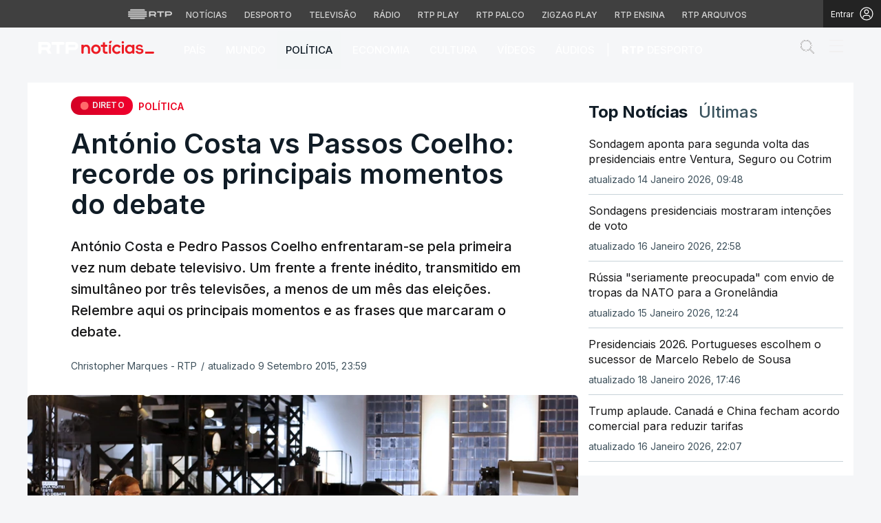

--- FILE ---
content_type: text/html; charset=UTF-8
request_url: https://www.rtp.pt/noticias/politica/antonio-costa-vs-passos-coelho-o-debate-em-direto_e857223
body_size: 97242
content:
<!DOCTYPE html>
<html lang="pt">
<head>

      <script> if (location.protocol !== "https:") location.protocol = "https:"; </script>  
  <meta charset="utf-8">
  <meta name="viewport" content="width=device-width, initial-scale=1, shrink-to-fit=yes">

    <meta name="title" content="António Costa vs Passos Coelho: recorde os principais momentos do debate">

<link rel="shortcut icon" type="image/x-icon" href="//cdn-images.rtp.pt/common/img/favicon.ico" />

<title>António Costa vs Passos Coelho: recorde os principais momentos do debate</title>

  <meta name="description" content="António Costa e Pedro Passos Coelho enfrentaram-se pela primeira vez num debate televisivo. Um frente a frente inédito, transmitido em simultâneo por três televisões, a menos de um mês das eleições. Relembre aqui os principais momentos e as frases que marcaram o debate.
"/>

  <meta name="summary" content="António Costa e Pedro Passos Coelho enfrentaram-se pela primeira vez num debate televisivo. Um frente a frente inédito, transmitido em simultâneo por três televisões, a menos de um mês das eleições. Relembre aqui os principais momentos e as frases que marcaram o debate.
">

  <meta name="keywords" content="RTP, Notícias, RTP Notícias"/>

  
  
<meta name="author" content="Rádio e Televisão de Portugal">

  <meta name="pubdate" content="2015-09-09 19:56:36">

  <meta name="lastmod" content="2015-09-09 23:59:29">


<link rel="profile" href="http://gmpg.org/xfn/11">
<link rel="canonical" href="https://www.rtp.pt/noticias/politica/antonio-costa-vs-passos-coelho-o-debate-em-direto_e857223" />

<meta property="og:title" content="António Costa vs Passos Coelho: recorde os principais momentos do debate" />
<meta property="og:description" content="António Costa e Pedro Passos Coelho enfrentaram-se pela primeira vez num debate televisivo. Um frente a frente inédito, transmitido em simultâneo por três televisões, a menos de um mês das eleições. Relembre aqui os principais momentos e as frases que marcaram o debate.
" />
<meta property="og:url" content="https://www.rtp.pt/noticias/politica/antonio-costa-vs-passos-coelho-o-debate-em-direto_e857223" />
<meta property="og:image" content="https://cdn-images.rtp.pt/icm/noticias/images/50/502b1a527b6ddd9c0ccf2cc441195754?w=860&amp;q=90&amp;rect=0,343,2000,1096&amp;auto=format" />
<meta property="og:image:alt" content="image name" />
<meta property="og:image:type" content="image/jpeg" />

<meta property="og:locale" content="pt_PT" />
<meta property="og:type" content="article" />
<meta property="og:site_name" content="António Costa vs Passos Coelho: recorde os principais momentos do debate" />
<meta property="og:pubdate" content="2015-09-09 19:56:36">
<meta property="fb:admins" content="110253572394348" />

<meta name="twitter:title" content="António Costa vs Passos Coelho: recorde os principais momentos do debate">
<meta name="twitter:description" content="António Costa e Pedro Passos Coelho enfrentaram-se pela primeira vez num debate televisivo. Um frente a frente inédito, transmitido em simultâneo por três televisões, a menos de um mês das eleições. Relembre aqui os principais momentos e as frases que marcaram o debate.
">
<meta name="twitter:url" content="https://www.rtp.pt/noticias/politica/antonio-costa-vs-passos-coelho-o-debate-em-direto_e857223">
<meta name="twitter:image" content="https://cdn-images.rtp.pt/icm/noticias/images/50/502b1a527b6ddd9c0ccf2cc441195754?w=860&amp;q=90&amp;rect=0,343,2000,1096&amp;auto=format">

<meta name="twitter:card" content="summary_large_image">
<meta name="twitter:site" content="@RTPNoticias">
<meta name="twitter:creator" content="@RTPNoticias">

<meta name="apple-itunes-app" content="app-id=449177845">
<meta name="google-play-app" content="app-id=pt.rtp.noticias.android">
<meta http-equiv="X-UA-Compatible" content="IE=edge">


<meta property="ix:srcAttribute" content="data-src">
<meta property="ix:srcsetAttribute" content="data-srcset">
<meta property="ix:sizesAttribute" content="data-sizes">


<link href="//cdn-images.rtp.pt/noticias/images/apple-touch-icon-rtp-noticias.png" rel="apple-touch-icon" />
<link href="//cdn-images.rtp.pt/noticias/images/apple-touch-icon-rtp-noticias.png" rel="apple-touch-icon-precomposed" />
<link href="//cdn-images.rtp.pt/noticias/images/apple-touch-icon-rtp-noticias.png?w=76" rel="apple-touch-icon" sizes="76x76" />
<link href="//cdn-images.rtp.pt/noticias/images/apple-touch-icon-rtp-noticias.png?w=120" rel="apple-touch-icon" sizes="120x120" />
<link href="//cdn-images.rtp.pt/noticias/images/apple-touch-icon-rtp-noticias.png?w=152" rel="apple-touch-icon" sizes="152x152" />

      <link rel="preconnect" href="https://fonts.googleapis.com">
<link rel="preconnect" href="https://fonts.gstatic.com" crossorigin>
<link rel="preconnect" href="https://cdn-images.rtp.pt" crossorigin>
<link rel="preconnect" href="https://www.rtp.pt" crossorigin>
<link rel="preconnect" href="https://a.teads.tv" crossorigin>
<link rel="preconnect" href="https://www.googletagmanager.com" crossorigin>



 


  <link href="https://fonts.googleapis.com/css2?family=Inter:wght@100;200;300;400;500;600;700;800;900&display=swap" rel="stylesheet" media="print" onload="this.media='all'">
  <noscript>
    <link href="https://fonts.googleapis.com/css2?family=Inter:wght@100;200;300;400;500;600;700;800;900&display=swap" rel="stylesheet">
  </noscript>





  <link href="https://www.rtp.pt/noticias/css/app.css" rel="stylesheet">


      <link href="https://www.rtp.pt/noticias/css/icomoon.css?v=20232303-1300" rel="stylesheet">
  

      <link href="https://www.rtp.pt/noticias/css/floatingPlayer.css?v=20202603-1300" rel="stylesheet">
  



      <link href="https://www.rtp.pt/noticias/css/readspeaker.css?v=20232803-1300" rel='stylesheet' id='readspeaker-css-css' type='text/css' media='all' />
  



  <link href="https://www.rtp.pt/noticias/css/estilos.css?v=20260118-2049" rel="stylesheet">




  <link href="https://www.rtp.pt/noticias/css/style.css?v=20260116-1650" rel="stylesheet">

      
      <script src="//www.rtp.pt/common/js/jquery.min.js"></script> 


  <script>var CHARTBEAT_rtp_domain = "noticias.rtp.pt";</script>


      <script src="https://www.rtp.pt/noticias/js/vendor/jquery-ui/jquery-ui.min.js"></script>  
  

  
      <script type="application/ld+json">
    {
      "@context": "https://schema.org",
      "@type": "MobileApplication",
      "name": "RTP Notícias",
      "operatingSystem": "iOS",
      "applicationCategory": "NewsApplication",
      "url": "https://www.rtp.pt/noticias",
      "installUrl": "https://apps.apple.com/app/id449177845"
    }
    </script>
    <script type="application/ld+json">
    {
      "@context": "https://schema.org",
      "@type": "MobileApplication",
      "name": "RTP Notícias",
      "operatingSystem": "Android",
      "applicationCategory": "NewsApplication",
      "url": "https://www.rtp.pt/noticias",
      "installUrl": "https://play.google.com/store/apps/details?id=pt.rtp.noticias.android"
    }
    </script>
  






      <script async src="https://www.googletagmanager.com/gtag/js?id=G-CBZDN7F1HX"></script>  
    <script>
          window.dataLayer = window.dataLayer || [];
          function gtag(){dataLayer.push(arguments);}
          gtag('js', new Date());
          gtag('config', 'G-CBZDN7F1HX');
          //gtag('config', 'G-CBZDN7F1HX', {send_page_view: false});
    </script>  
  

      <script>
      window.teads_analytics = window.teads_analytics || {};
      window.teads_analytics.analytics_tag_id = "PUB_15697";
      window.teads_analytics.share = window.teads_analytics.share || function() {
        ;(window.teads_analytics.shared_data = window.teads_analytics.shared_data || []).push(arguments)
      };
    </script> 
    <script async src="https://a.teads.tv/analytics/tag.js"></script>  
  

      <script defer async type='text/javascript' src='//cdn-eu.readspeaker.com/script/17/webReader/webReader.js?pids=wr&disable=dictionary&notools=1' id='readspeaker-js-js'></script> 
    
        <script async src="https://cse.google.com/cse.js?cx=4447421c2946b48c3">
  </script>
  
</head>

<body class="" itemscope itemtype="https://schema.org/WebPage">

      <link rel="preconnect" href="https://fonts.googleapis.com">
<link rel="preconnect" href="https://fonts.gstatic.com" crossorigin>
<link href="https://fonts.googleapis.com/css2?family=Inter:wght@100;200;300;400;500;600;700;800;900&display=swap" rel="stylesheet">
<script src="https://www.rtp.pt/common/js/keycloak.js"></script>
<script src="https://www.rtp.pt/common/js/sso-v2.js?ver=2024-11-05-19"></script>
<script src="https://www.rtp.pt/common/js/rtp-require.js?ver=25102024"></script>
<div class="navbar-rtp">
  <ul class="main-nav" role="navigation" aria-label="RTP" aria-roledescription="menu">
    <li>
      <button class="logo-rtp show-mobile-inline" onclick="slideToggle()" aria-label="Abrir menu RTP" aria-expanded="false">
        <svg width="64" height="15" viewBox="0 0 2000 450" fill="none" xmlns="http://www.w3.org/2000/svg">
        <path fill-rule="evenodd" clip-rule="evenodd" d="M0 317.258C0 334.238 14.189 348.11 31.795 348.11H829.065C846.641 348.11 860.936 334.238 860.936 317.258C860.936 300.382 846.641 286.593 829.065 286.593H31.795C14.189 286.593 0 300.382 0 317.258ZM0 225.058C0 242.042 14.189 255.914 31.795 255.914H829.065C846.641 255.914 860.936 242.042 860.936 225.058C860.936 208.186 846.641 194.393 829.065 194.393H31.795C14.189 194.393 0 208.186 0 225.058ZM0 132.861C0 149.846 14.189 163.714 31.795 163.714H829.065C846.641 163.714 860.936 149.846 860.936 132.861C860.936 115.99 846.641 102.197 829.065 102.197H31.795C14.189 102.197 0 115.99 0 132.861ZM92.3164 409.571C92.3164 426.617 106.53 440.307 124.082 440.307H736.854C754.536 440.307 768.62 426.617 768.62 409.571C768.62 392.578 754.536 378.789 736.854 378.789H124.082C106.53 378.789 92.3164 392.578 92.3164 409.571ZM124.082 10H736.854C754.536 10 768.62 23.79 768.62 40.783C768.62 57.829 754.536 71.518 736.854 71.518H124.082C106.53 71.518 92.3164 57.829 92.3164 40.783C92.3164 23.79 106.53 10 124.082 10Z" fill="white"/>
        <path fill-rule="evenodd" clip-rule="evenodd" d="M1321.88 157.17V101.533H1629.98V157.17H1507.04V349.327H1444.98V157.17H1321.88ZM1743.31 287.203V349.327H1682V101.533H1904.55C1957.32 101.533 2000 143.08 2000 194.393C2000 245.674 1957.32 287.203 1904.55 287.203H1743.31ZM1743.31 157.17V231.531H1900.27C1921.39 231.531 1938.29 214.765 1938.29 194.393C1938.29 173.889 1921.39 157.17 1900.27 157.17H1743.31ZM1013.77 287.635V349.327H952.451V101.533H1181.07C1233.78 101.533 1276.48 143.08 1276.48 194.361C1276.48 227.455 1258.67 256.586 1231.89 272.699L1276.48 349.327H1209.27L1172.88 287.635H1013.77ZM1013.77 157.17V231.562H1176.75C1197.93 231.562 1214.83 214.742 1214.83 194.361C1214.83 173.881 1197.93 157.17 1176.75 157.17H1013.77Z" fill="white"/>
        </svg>
        <i class="chevron-down-rtp"></i>
      </button>
      <a class="logo-rtp show-desktop-inline" href="https://www.rtp.pt/?redirect=no" target="_blank" aria-label="Visitar o site da RTP">
        <svg width="64" height="15" viewBox="0 0 2000 450" fill="none" xmlns="http://www.w3.org/2000/svg">
        <path fill-rule="evenodd" clip-rule="evenodd" d="M0 317.258C0 334.238 14.189 348.11 31.795 348.11H829.065C846.641 348.11 860.936 334.238 860.936 317.258C860.936 300.382 846.641 286.593 829.065 286.593H31.795C14.189 286.593 0 300.382 0 317.258ZM0 225.058C0 242.042 14.189 255.914 31.795 255.914H829.065C846.641 255.914 860.936 242.042 860.936 225.058C860.936 208.186 846.641 194.393 829.065 194.393H31.795C14.189 194.393 0 208.186 0 225.058ZM0 132.861C0 149.846 14.189 163.714 31.795 163.714H829.065C846.641 163.714 860.936 149.846 860.936 132.861C860.936 115.99 846.641 102.197 829.065 102.197H31.795C14.189 102.197 0 115.99 0 132.861ZM92.3164 409.571C92.3164 426.617 106.53 440.307 124.082 440.307H736.854C754.536 440.307 768.62 426.617 768.62 409.571C768.62 392.578 754.536 378.789 736.854 378.789H124.082C106.53 378.789 92.3164 392.578 92.3164 409.571ZM124.082 10H736.854C754.536 10 768.62 23.79 768.62 40.783C768.62 57.829 754.536 71.518 736.854 71.518H124.082C106.53 71.518 92.3164 57.829 92.3164 40.783C92.3164 23.79 106.53 10 124.082 10Z" fill="white"/>
        <path fill-rule="evenodd" clip-rule="evenodd" d="M1321.88 157.17V101.533H1629.98V157.17H1507.04V349.327H1444.98V157.17H1321.88ZM1743.31 287.203V349.327H1682V101.533H1904.55C1957.32 101.533 2000 143.08 2000 194.393C2000 245.674 1957.32 287.203 1904.55 287.203H1743.31ZM1743.31 157.17V231.531H1900.27C1921.39 231.531 1938.29 214.765 1938.29 194.393C1938.29 173.889 1921.39 157.17 1900.27 157.17H1743.31ZM1013.77 287.635V349.327H952.451V101.533H1181.07C1233.78 101.533 1276.48 143.08 1276.48 194.361C1276.48 227.455 1258.67 256.586 1231.89 272.699L1276.48 349.327H1209.27L1172.88 287.635H1013.77ZM1013.77 157.17V231.562H1176.75C1197.93 231.562 1214.83 214.742 1214.83 194.361C1214.83 173.881 1197.93 157.17 1176.75 157.17H1013.77Z" fill="white"/>
        </svg>
        <i class="chevron-down-rtp"></i>
      </a>
    </li>
    <li>
      <ul class="dropdown-rtp" id="dropdown-rtp">
        <li><a href="https://www.rtp.pt/noticias/" target="_blank" aria-label="Aceder às Notícias da RTP">Notícias</a></li>
        <li><a href="https://www.rtp.pt/noticias/desporto" target="_blank" aria-label="Aceder ao Desporto da RTP">Desporto</a></li>
        <li><a href="https://www.rtp.pt/tv/" target="_blank" aria-label="Aceder à secção de Televisão da RTP">Televisão</a></li>
        <li><a href="https://www.rtp.pt/radio/" target="_blank" aria-label="Aceder à secção de Rádio da RTP">Rádio</a></li>
        <li><a href="https://www.rtp.pt/play/" target="_blank" aria-label="Aceder à RTP Play">RTP Play</a></li>
        <li><a href="https://www.rtp.pt/play/palco/" target="_blank" aria-label="Aceder à RTP Palco">RTP Palco</a></li>
        <li><a href="https://www.rtp.pt/play/zigzag/" target="_blank" aria-label="Aceder ao Zigzag Play">Zigzag Play</a></li>
        <li><a href="https://ensina.rtp.pt/" target="_blank" aria-label="Aceder ao RTP Ensina">RTP Ensina</a></li>
        <li><a href="https://arquivos.rtp.pt/" target="_blank" aria-label="Aceder ao RTP Arquivos">RTP Arquivos</a></li>
      </ul>
    </li>
  </ul>

  <div id="sso-placeholder">
  </div>

</div>

<div class="bg-takeover">
  <div class="container takeover">
    <div class="row">
      <div id='leaderboard'></div>
    </div>
  </div>
  <div class="layer popover" id='multiusos'></div>
  <div class="layer popover" id="Intro_Web"></div>
  <div class="layer popover" id='multiusos-oop'></div>
</div>


<style>
body{
  -webkit-font-smoothing: antialiased;
}

.bg-takeover>.container {
  position: relative;
  max-width: none !important;
}

#leaderboard{
  line-height: 0 !important;
  margin: 0 auto;
  text-align: center;
}

.layer.popover {
  position: fixed;
  z-index: 100;
  top: 0;
  left: 0;
  width: 1px !important;
  height: 1px !important;
  margin: 0 !important;
  max-width: none !important;
  border: 0 !important;
  background-color: transparent !important;
}

.navbar-rtp{
  width: 100%;
  height:40px;
  background-color: #404040;
  font-family: 'Inter';
  text-align: center;
  position: relative;
}

.navbar-rtp .main-nav{
  display: inline-flex;
  height: 100%; 
}

.navbar-rtp ul{
  list-style: none;
  margin:0;
  padding: 0;
  align-self: center;
}

.navbar-rtp ul li{
  display: inline-flex;
}

.navbar-rtp .logo-rtp{
  opacity: 0.78;
  margin-right: 10px;
  text-decoration:none;
  display: inline-flex;
  align-items: center;
}

.logo-rtp.show-mobile-inline{
  padding:12.5px;
  top:0;
  margin:0;
  background: none;
	color: inherit;
	border: none;
	font: inherit;
	cursor: pointer;
	outline: inherit;
}

.navbar-rtp .dropdown-rtp li a{
  font-size: 12px;
  font-weight: 500;
  padding: 0 10px;
  text-transform: uppercase;
  text-decoration: none;
  display: inline-block;
  color: #fff;
  opacity: 0.78;
}

.navbar-rtp .dropdown-rtp li a:hover,
.navbar-rtp .logo-rtp:hover{
  opacity: 0.5;
}

.chevron-down-rtp {
  box-sizing: border-box;
  position: relative;
  display: none;
  width: 8px;
  height: 8px;
  border: 2px solid transparent;
  border-radius: 100px;
  color: #fff;
  top: 0px;
  right: -8px;
}

.chevron-down-rtp::after {
  content: "";
  display: block;
  box-sizing: border-box;
  position: absolute;
  width: 8px;
  height: 8px;
  border-bottom: 2px solid;
  border-right: 2px solid;
  transform: rotate(45deg);
  top: -4px;
  transform-origin: 5px 6px;
  transition: transform 0.3s ease-in-out;
}

.chevron-down-rtp.rotate-chevron::after{
  transform: rotate(-135deg);
}

.sso-wraper{
  position: absolute;
  top: 0;
  right: 0;
  background-color: #232323;
  color: #A0ACB3;
  height: 100%;
  padding: 0 11px;
  font-size: 12px;
  display: flex;
  flex-direction: row;
  align-items: center;
  text-decoration: none;
}

.sso-wraper:hover{
  color: #A0ACB3;
}

.sso-wraper span {
  margin-right: 9px;
}

.sso-user{
  font-size: 8px;
  font-weight: 600;
  line-height: 20px;
  width: 20px;
  height: 20px;
  text-align: center;
  color: #fff;
  background-color: #0074FF;
  border-radius: 50%;
}

@media (min-width: 992px){

  .dropdown-rtp{
    display: block !important;
  }

  .show-mobile-inline,
  .show-mobile-block{
    display: none !important;
  }

  .show-desktop-inline{
    display: inline-flex !important;
  }

  .show-desktop-block{
    display: block !important;
  }

}

@media (max-width: 991px){

  .dropdown-rtp{
    display: none;
  }

  .navbar-rtp .dropdown-rtp{
    position: absolute;
    top: 40px;
    border-top: 1px solid #8D8D8D;
    width: 100%;
    z-index: 99999999999;
    background-color: #404040;
    padding: 10px 0;
    left: 0;
  }

  .navbar-rtp ul li{
    display: block;
  }

  .navbar-rtp .dropdown-rtp li a{
    font-size: 22px;
    font-weight: 600;
    padding: 10px;
    text-transform: uppercase;
    display: block;
    opacity: 0.8;
  }

  .chevron-down-rtp{
    display: inline-block;
  }

  .show-mobile-inline{
    display: inline-flex !important;
  }

  .show-desktop-block{
    display: block !important;
  }

  .show-desktop-inline,
  .show-desktop-block{
    display: none !important;
  }

}
</style>

<style>
#sso-menu{
  border-top-left-radius: 0 !important;
  border-top-right-radius: 0 !important;
  top: 40px !important;
  right: 0 !important;
  z-index: 99999 !important!
}

#sso-menu p{
  font-size: 12px !important;
  line-height: 16px !important;
  color: #fff;
  text-align:left;
}

#sso-menu button{
  display:block;
  border:0;
  background-color: transparent;
  color: #fff !important;
  font-size:12px;
  font-weight:400;
  padding: 10px 0 10px 28px;
  font-family: 'Inter', sans-serif;
  position:relative;
  cursor:pointer;
  width: 100%;
  text-align: left;
  border-bottom: 1px dotted rgba(160,178,200,0.3);
}

#sso-menu button:last-child{
  border-bottom:0;
}

#sso-menu button:hover{
  color: #0074FF;
}

#sso-menu button::before{
  content: ' ';
  background-repeat: no-repeat;
  position:absolute;
  left: 0;
  top:7px;
  display:block;
  width: 20px;
  height: 20px;
}

#sso-menu button.sso-menu-logout::before{
  background-image: url("data:image/svg+xml,%3Csvg width='21' height='21' viewBox='0 0 21 21' fill='none' xmlns='http://www.w3.org/2000/svg'%3E%3Cpath d='M8.09082 3.22064H4.75749C4.31546 3.22064 3.89154 3.39624 3.57898 3.7088C3.26642 4.02136 3.09082 4.44528 3.09082 4.88731V16.554C3.09082 16.996 3.26642 17.4199 3.57898 17.7325C3.89154 18.045 4.31546 18.2206 4.75749 18.2206H8.09082' stroke='%23fff' stroke-width='1.5' stroke-linecap='round' stroke-linejoin='round'/%3E%3Cpath d='M12.2578 14.8873L8.09115 10.7206L12.2578 6.55396' stroke='%23fff' stroke-width='1.5' stroke-linecap='round' stroke-linejoin='round'/%3E%3Cpath d='M8.09082 10.7206H18.0908' stroke='%23fff' stroke-width='1.5' stroke-linecap='round' stroke-linejoin='round'/%3E%3C/svg%3E");
}

#sso-menu button.sso-menu-favorites::before{
  background-image: url("data:image/svg+xml,%3Csvg width='21' height='21' viewBox='0 0 21 21' fill='none' xmlns='http://www.w3.org/2000/svg'%3E%3Cpath d='M9.4688 3.83486C9.92672 2.9037 11.2543 2.9037 11.7122 3.83487L13.133 6.72394C13.3145 7.09314 13.6662 7.34935 14.0732 7.40908L17.2602 7.87663C18.2836 8.02678 18.6922 9.2841 17.9525 10.0072L15.6425 12.2655C15.349 12.5525 15.2151 12.9653 15.2842 13.3699L15.8283 16.5541C16.0029 17.5759 14.9294 18.354 14.0127 17.8701L11.174 16.3717C10.8089 16.1789 10.3721 16.1789 10.007 16.3717L7.16831 17.8701C6.25154 18.354 5.17805 17.5759 5.35266 16.5541L5.89675 13.3699C5.96589 12.9653 5.83197 12.5525 5.53844 12.2655L3.22844 10.0072C2.48879 9.2841 2.89738 8.02678 3.92083 7.87663L7.10776 7.40908C7.51483 7.34935 7.86645 7.09314 8.04801 6.72394L9.4688 3.83486Z' stroke='white' stroke-width='1.5' stroke-linecap='round' stroke-linejoin='round'/%3E%3C/svg%3E%0A");
}

#sso-menu button.sso-menu-manage::before{
  background-image: url("data:image/svg+xml,%3Csvg width='20' height='20' viewBox='0 0 22 20' fill='none' xmlns='http://www.w3.org/2000/svg'%3E%3Cpath d='M16.3191 5.4273C16.3191 5.25729 16.3864 5.09424 16.5061 4.97402C16.6258 4.85381 16.7882 4.78627 16.9574 4.78627H20.3617C20.531 4.78627 20.6933 4.85381 20.813 4.97402C20.9328 5.09424 21 5.25729 21 5.4273C21 5.59731 20.9328 5.76035 20.813 5.88057C20.6933 6.00079 20.531 6.06832 20.3617 6.06832H16.9574C16.7882 6.06832 16.6258 6.00079 16.5061 5.88057C16.3864 5.76035 16.3191 5.59731 16.3191 5.4273ZM1.6383 6.06832H12.9149V7.9914C12.9149 8.16141 12.9821 8.32446 13.1018 8.44467C13.2216 8.56489 13.3839 8.63242 13.5532 8.63242C13.7225 8.63242 13.8848 8.56489 14.0045 8.44467C14.1242 8.32446 14.1915 8.16141 14.1915 7.9914V2.86319C14.1915 2.69318 14.1242 2.53014 14.0045 2.40992C13.8848 2.2897 13.7225 2.22217 13.5532 2.22217C13.3839 2.22217 13.2216 2.2897 13.1018 2.40992C12.9821 2.53014 12.9149 2.69318 12.9149 2.86319V4.78627H1.6383C1.46901 4.78627 1.30666 4.85381 1.18695 4.97402C1.06725 5.09424 1 5.25729 1 5.4273C1 5.59731 1.06725 5.76035 1.18695 5.88057C1.30666 6.00079 1.46901 6.06832 1.6383 6.06832ZM20.3617 13.9316H10.1489C9.97965 13.9316 9.8173 13.9991 9.69759 14.1193C9.57789 14.2395 9.51064 14.4026 9.51064 14.5726C9.51064 14.7426 9.57789 14.9057 9.69759 15.0259C9.8173 15.1461 9.97965 15.2136 10.1489 15.2136H20.3617C20.531 15.2136 20.6933 15.1461 20.813 15.0259C20.9328 14.9057 21 14.7426 21 14.5726C21 14.4026 20.9328 14.2395 20.813 14.1193C20.6933 13.9991 20.531 13.9316 20.3617 13.9316ZM6.74468 11.3675C6.57539 11.3675 6.41304 11.435 6.29334 11.5552C6.17363 11.6754 6.10638 11.8385 6.10638 12.0085V13.9316H1.6383C1.46901 13.9316 1.30666 13.9991 1.18695 14.1193C1.06725 14.2395 1 14.4026 1 14.5726C1 14.7426 1.06725 14.9057 1.18695 15.0259C1.30666 15.1461 1.46901 15.2136 1.6383 15.2136H6.10638V17.1367C6.10638 17.3067 6.17363 17.4698 6.29334 17.59C6.41304 17.7102 6.57539 17.7777 6.74468 17.7777C6.91397 17.7777 7.07632 17.7102 7.19603 17.59C7.31573 17.4698 7.38298 17.3067 7.38298 17.1367V12.0085C7.38298 11.8385 7.31573 11.6754 7.19603 11.5552C7.07632 11.435 6.91397 11.3675 6.74468 11.3675Z' fill='white' stroke='white' stroke-width='0.2'/%3E%3C/svg%3E");
}

#sso-menu button.sso-menu-manage:hover::before{
  background-image: url("data:image/svg+xml,%3Csvg width='20' height='20' viewBox='0 0 22 20' fill='none' xmlns='http://www.w3.org/2000/svg'%3E%3Cpath d='M16.3191 5.4273C16.3191 5.25729 16.3864 5.09424 16.5061 4.97402C16.6258 4.85381 16.7882 4.78627 16.9574 4.78627H20.3617C20.531 4.78627 20.6933 4.85381 20.813 4.97402C20.9328 5.09424 21 5.25729 21 5.4273C21 5.59731 20.9328 5.76035 20.813 5.88057C20.6933 6.00079 20.531 6.06832 20.3617 6.06832H16.9574C16.7882 6.06832 16.6258 6.00079 16.5061 5.88057C16.3864 5.76035 16.3191 5.59731 16.3191 5.4273ZM1.6383 6.06832H12.9149V7.9914C12.9149 8.16141 12.9821 8.32446 13.1018 8.44467C13.2216 8.56489 13.3839 8.63242 13.5532 8.63242C13.7225 8.63242 13.8848 8.56489 14.0045 8.44467C14.1242 8.32446 14.1915 8.16141 14.1915 7.9914V2.86319C14.1915 2.69318 14.1242 2.53014 14.0045 2.40992C13.8848 2.2897 13.7225 2.22217 13.5532 2.22217C13.3839 2.22217 13.2216 2.2897 13.1018 2.40992C12.9821 2.53014 12.9149 2.69318 12.9149 2.86319V4.78627H1.6383C1.46901 4.78627 1.30666 4.85381 1.18695 4.97402C1.06725 5.09424 1 5.25729 1 5.4273C1 5.59731 1.06725 5.76035 1.18695 5.88057C1.30666 6.00079 1.46901 6.06832 1.6383 6.06832ZM20.3617 13.9316H10.1489C9.97965 13.9316 9.8173 13.9991 9.69759 14.1193C9.57789 14.2395 9.51064 14.4026 9.51064 14.5726C9.51064 14.7426 9.57789 14.9057 9.69759 15.0259C9.8173 15.1461 9.97965 15.2136 10.1489 15.2136H20.3617C20.531 15.2136 20.6933 15.1461 20.813 15.0259C20.9328 14.9057 21 14.7426 21 14.5726C21 14.4026 20.9328 14.2395 20.813 14.1193C20.6933 13.9991 20.531 13.9316 20.3617 13.9316ZM6.74468 11.3675C6.57539 11.3675 6.41304 11.435 6.29334 11.5552C6.17363 11.6754 6.10638 11.8385 6.10638 12.0085V13.9316H1.6383C1.46901 13.9316 1.30666 13.9991 1.18695 14.1193C1.06725 14.2395 1 14.4026 1 14.5726C1 14.7426 1.06725 14.9057 1.18695 15.0259C1.30666 15.1461 1.46901 15.2136 1.6383 15.2136H6.10638V17.1367C6.10638 17.3067 6.17363 17.4698 6.29334 17.59C6.41304 17.7102 6.57539 17.7777 6.74468 17.7777C6.91397 17.7777 7.07632 17.7102 7.19603 17.59C7.31573 17.4698 7.38298 17.3067 7.38298 17.1367V12.0085C7.38298 11.8385 7.31573 11.6754 7.19603 11.5552C7.07632 11.435 6.91397 11.3675 6.74468 11.3675Z' fill='%230074FF' stroke='%230074FF' stroke-width='0.2'/%3E%3C/svg%3E");
}

#sso-menu button.sso-menu-favorites:hover::before{
  background-image: url("data:image/svg+xml,%3Csvg width='21' height='21' viewBox='0 0 21 21' fill='none' xmlns='http://www.w3.org/2000/svg'%3E%3Cpath d='M9.4688 3.83486C9.92672 2.9037 11.2543 2.9037 11.7122 3.83487L13.133 6.72394C13.3145 7.09314 13.6662 7.34935 14.0732 7.40908L17.2602 7.87663C18.2836 8.02678 18.6922 9.2841 17.9525 10.0072L15.6425 12.2655C15.349 12.5525 15.2151 12.9653 15.2842 13.3699L15.8283 16.5541C16.0029 17.5759 14.9294 18.354 14.0127 17.8701L11.174 16.3717C10.8089 16.1789 10.3721 16.1789 10.007 16.3717L7.16831 17.8701C6.25154 18.354 5.17805 17.5759 5.35266 16.5541L5.89675 13.3699C5.96589 12.9653 5.83197 12.5525 5.53844 12.2655L3.22844 10.0072C2.48879 9.2841 2.89738 8.02678 3.92083 7.87663L7.10776 7.40908C7.51483 7.34935 7.86645 7.09314 8.04801 6.72394L9.4688 3.83486Z' stroke='%230074FF' stroke-width='1.5' stroke-linecap='round' stroke-linejoin='round'/%3E%3C/svg%3E%0A");
}

#sso-menu button.sso-menu-logout:hover::before{
  background-image: url("data:image/svg+xml,%3Csvg width='21' height='21' viewBox='0 0 21 21' fill='none' xmlns='http://www.w3.org/2000/svg'%3E%3Cpath d='M8.09082 3.22064H4.75749C4.31546 3.22064 3.89154 3.39624 3.57898 3.7088C3.26642 4.02136 3.09082 4.44528 3.09082 4.88731V16.554C3.09082 16.996 3.26642 17.4199 3.57898 17.7325C3.89154 18.045 4.31546 18.2206 4.75749 18.2206H8.09082' stroke='%230074FF' stroke-width='1.5' stroke-linecap='round' stroke-linejoin='round'/%3E%3Cpath d='M12.2578 14.8873L8.09115 10.7206L12.2578 6.55396' stroke='%230074FF' stroke-width='1.5' stroke-linecap='round' stroke-linejoin='round'/%3E%3Cpath d='M8.09082 10.7206H18.0908' stroke='%230074FF' stroke-width='1.5' stroke-linecap='round' stroke-linejoin='round'/%3E%3C/svg%3E");
}

@media (max-width: 1022px) {

  #sso-menu{
    background-color: rgba(36, 35, 37, 0.9) !important;
    width:100% !important;
    position: fixed !important;
    left: 0 !important;
  }

  #sso-menu button,
  #sso-menu p{
    font-size: 22px !important;
    font-weight:500 !important;
  }

  #sso-menu button::before{
    top: 16px !important;
  }

}
</style>

<script>
$(document).ready(function(){

  $('.logo-rtp').click(function(){
    if ($(window).width() < 992) {
      $('.dropdown-rtp').slideToggle();
      $('.chevron-down-rtp').toggleClass('rotate-chevron');
      $(this).attr('aria-expanded', function (i, attr) {
          return attr == 'true' ? 'false' : 'true';
      });
    }
  });

  if (typeof RTPSSOHELPER  !== 'undefined') {
    const placeholder = document.getElementById('sso-placeholder');
    console.log('placeholder', placeholder);

    //var sso = RTPSSOHELPER.createSSOObject({sso:sso, ut: (1000*60*60*5), placeholder: placeholder, menu: menu, debug:true});
    var sso = RTPSSOHELPER.createSSOObject({sso:sso, ut: (1000*60*60*5), placeholder: placeholder, debug:true});
  }

});

//ROTATE THE CHEVRON - falta implementar só acontecer em mobile
// var logo = document.querySelector('.logo-rtp');
// var chevron = document.querySelector('.chevron-down-rtp');
//
// logo.onclick = function() {
//   chevron.classList.toggle('rotate-chevron');
// }
</script>

     <link rel="stylesheet" href="//www.rtp.pt/common/css/common-bar.css"> 
  
      <script src="//www.rtp.pt/common/player/build/rtp-player-9.16.7.min.js?v=20250514-1800"></script>







  
  <div id="noticias" class="">

              <div class="worldnav-header bg-color-navbar main-nav-rtp">

  <div class="worldnav-header bg-darkest-blue container-fluid-override">
    <div class="worldnav-header-logo-container container">
      <nav id="navbarSecondaryNews" class=" navbar navbar-dark p-0" itemscope itemtype="http://schema.org/WPHeader">

        
             <a itemprop="navigation" href="https://www.rtp.pt/noticias/?redirect=no" title="Aceda à página inicial da RTP Notícias" class="worldnav-header-logo" >
        <div aria-hidden="true">
          <img itemprop="image" src="https://cdn-images.rtp.pt/noticias/images/rtpnoticias_logo.svg" alt="logotipo rtp"  width="auto" height="20" class="uninav-logo">
        </div>
             </a>
   
        
        
     <ul role="navigation" itemscope itemtype="http://schema.org/SiteNavigationElement" class="navbar-nav ml-3 mr-auto d-none d-lg-inline-block">
      
                <li itemprop="name" class="nav-item ">

           <a itemprop="url" title="País" class="nav-link" id="nav-main-link-pais" href="https://www.rtp.pt/noticias/pais">
             País
           </a>

         </li>
                <li itemprop="name" class="nav-item ">

           <a itemprop="url" title="Mundo" class="nav-link" id="nav-main-link-mundo" href="https://www.rtp.pt/noticias/mundo">
             Mundo
           </a>

         </li>
                <li itemprop="name" class="nav-item active">

           <a itemprop="url" title="Política" class="nav-link" id="nav-main-link-politica" href="https://www.rtp.pt/noticias/politica">
             Política
           </a>

         </li>
                <li itemprop="name" class="nav-item ">

           <a itemprop="url" title="Economia" class="nav-link" id="nav-main-link-economia" href="https://www.rtp.pt/noticias/economia">
             Economia
           </a>

         </li>
                <li itemprop="name" class="nav-item ">

           <a itemprop="url" title="Cultura" class="nav-link" id="nav-main-link-cultura" href="https://www.rtp.pt/noticias/cultura">
             Cultura
           </a>

         </li>
                <li itemprop="name" class="nav-item ">

           <a itemprop="url" title="Vídeos" class="nav-link" id="nav-main-link-videos" href="https://www.rtp.pt/noticias/videos">
             Vídeos
           </a>

         </li>
                <li itemprop="name" class="nav-item ">

           <a itemprop="url" title="Áudios" class="nav-link" id="nav-main-link-audios" href="https://www.rtp.pt/noticias/audios">
             Áudios
           </a>

         </li>
             
       <li itemprop="name" class="nav-item" aria-hidden="true" role="none">
           <span>|</span>
       </li>
       <li itemprop="name" class="nav-item">
           <a itemprop="url" title="RTP Desporto" class="nav-link" href="https://www.rtp.pt/noticias/desporto">
               <b>RTP</b>
               Desporto
           </a>
       </li>
       
     </ul>

   
        
                  <div class="worldnav-search-noticias desktop d-none d-lg-block" id="search-desktop">
  <div class="worldnav-search-module">

    
    <a role="button" title="botão para abrir caixa de pesquisa" href="#" class="search-icon">
        <i class="fal fa-search"></i>
    </a>
  
    <div class="container-search">

      <div class="worldnav-search-query-input pt-2"> 
          <div class="gcse-searchbox-only"></div>
      </div>
      
        
        
      
      
    </div>
    

  </div>
</div>

        
        
                  <button class="navbar-toggler" data-target="#navbarSecondary,#menu-extension"
aria-controls="navbarSecondary, menu-extension" aria-expanded="false" aria-label="Abrir ou fechar o menu de navegação">

  <span class="fal fa-bars"></span>

</button>
        
      </nav>
    </div>
  </div>


  
  
</div>

<div class="bg-overlay-mask"></div>

<div id="modalOne" class="modal_1">
    <div class="container relative navbar-collapsed-container">
    
    <div class="collapse-after" id="menu-extension"><div class="nav-padder container" id="nav-padder-2"></div></div>
        <div class="navbar-collapse" id="navbarSecondary">

        
                <div class="worldnav-search-noticias-mobile container-fluid-override d-md-block d-lg-none" id="search-mobile">
  <div class="worldnav-search-module row">
   
    
      
      <div class="worldnav-search-query float-left col-12 pt-2 pb-2 ml-1">
        
        <div class="gcse-searchbox-only"></div>
      </div>
   
      

    

  </div>
</div>
    
<a aria-label="fechar menu" href="#" class="close-nav"><i aria-hidden="true" class="fal fa-times"></i></a>
    <div class="nav-padder container" id="nav-padder-1">



      
              <ul itemscope itemtype="http://schema.org/SiteNavigationElement">
  <li itemprop="name"><p>ÁREAS</p></li>
  <li itemprop="name"><a itemprop="url" href="https://www.rtp.pt/noticias" title="Notícias">Notícias</a></li>
  <li itemprop="name"><a itemprop="url" href="https://www.rtp.pt/noticias/desporto" title="Desporto">Desporto</a></li>
  <li itemprop="name"><a itemprop="url" href="https://www.rtp.pt/acores/" title="Açores" target="_blank" aria-label="Visite o nossa página da RTP Açores, abre numa nova aba">Açores</a></li>
  <li itemprop="name"><a itemprop="url" href="https://www.rtp.pt/madeira/" title="Madeira" target="_blank" aria-label="Visite o nossa página da RTP Madeira, abre numa nova aba">Madeira</a></li>
</ul>
      
      
          <ul itemscope itemtype="http://schema.org/SiteNavigationElement">
        <li itemprop="name"><p>SECÇÕES</p></li>
                  <li itemprop="name">
            <a itemprop="url" href="https://www.rtp.pt/noticias/pais" title="País">País</a>
          </li>
                  <li itemprop="name">
            <a itemprop="url" href="https://www.rtp.pt/noticias/mundo" title="Mundo">Mundo</a>
          </li>
                  <li itemprop="name">
            <a itemprop="url" href="https://www.rtp.pt/noticias/politica" title="Política">Política</a>
          </li>
                  <li itemprop="name">
            <a itemprop="url" href="https://www.rtp.pt/noticias/economia" title="Economia">Economia</a>
          </li>
                  <li itemprop="name">
            <a itemprop="url" href="https://www.rtp.pt/noticias/cultura" title="Cultura">Cultura</a>
          </li>
                  <li itemprop="name">
            <a itemprop="url" href="https://www.rtp.pt/noticias/videos" title="Vídeos">Vídeos</a>
          </li>
                  <li itemprop="name">
            <a itemprop="url" href="https://www.rtp.pt/noticias/audios" title="Áudios">Áudios</a>
          </li>
                
        <li itemprop="name"><a itemprop="url" href="https://www.rtp.pt/noticias/imagem-do-dia" title="Imagem do dia">Imagem do dia</a></li>
        <li itemprop="name"><a itemprop="url" href="https://www.rtp.pt/noticias/galeria" title="Galerias">Galerias</a></li>
        <li itemprop="name"><a itemprop="url" href="https://www.rtp.pt/noticias/infografias" title="Infografias">Infografias</a></li>
    </ul>
    

      
              <ul>
  <li itemprop="name"><p>ESPECIAIS</p></li>
  <li itemprop="name"><a itemprop="url" href="https://www.rtp.pt/noticias/eleicoes-presidenciais-2026" title="">Presidênciais 2026</a></li>
  <li itemprop="name"><a itemprop="url" href="https://www.rtp.pt/noticias/autarquicas-2025" title="">Autárquicas 2025</a></li>
  <li itemprop="name"><a itemprop="url" href="https://www.rtp.pt/noticias/guerra-no-medio-oriente" title="">Guerra no Médio Oriente</a></li>
  <li itemprop="name"><a itemprop="url" href="https://www.rtp.pt/noticias/guerra-na-ucrania" title="">Guerra na Ucrânia</a></li>
  <li itemprop="name"><a itemprop="url" href="https://www.rtp.pt/noticias/rtpeuropa" title="">RTP Europa</a></li>
</ul>
      
      
              <ul>
  <li itemprop="name"><p>EM DIRETO</p></li>
  <li itemprop="name"><a itemprop="url" href="//www.rtp.pt/play/direto/rtp3" title="Direto RTP Notícias" target="_blank">RTP Notícias</a></li>
  <li itemprop="name"><a itemprop="url" href="//www.rtp.pt/play/direto/antena1" title="Direto Antena1" target="_blank">Antena1</a></li>
</ul>
      
      
              <ul>
  <li itemprop="name"><p>NEWSLETTERS</p></li>
  <li itemprop="name"><a itemprop="url" href="//www.rtp.pt/newsletter/" target="_blank">O Essencial</a></li>
</ul>
      
      
              <div class="social-icons-container">

  <!-- Chamada para instalar a aplicação -->
  <span id="cta-install-app" class="call-to-action">Instale a app RTP Notícias</span>

  <!-- Botões de instalação -->
  <ul class="app-icons-buttons" aria-labelledby="cta-install-app">
    <li>
    <a target="_blank" title="Baixe a aplicação RTP Notícias para dispositivos iOS na Apple Store" href="https://itunes.apple.com/pt/app/rtp/id449177845" class="d-none d-lg-inline-block">
      <img height="40" src="https://cdn-images.rtp.pt/noticias/images/AppleStore.png" alt="Link para a Apple Store para download da aplicação iOS">
    </a>
    </li>
   
  <li>
      <a target="_blank" title="Baixe a aplicação RTP Notícias para dispositivos Android na Google Play Store" href="https://play.google.com/store/apps/details?id=pt.rtp.noticias.android" class="d-none d-lg-inline-block">
      <img height="40" src="https://cdn-images.rtp.pt/noticias/images/GooglePlay.png" alt="Link para a Google Play Store para download da aplicação Android">
    </a>
  </li>

    
</ul>

  <!-- Título para redes sociais -->
  <p id="follow-us">SIGA-NOS</p>

  <!-- Ícones sociais -->
  <ul class="social-icons" aria-labelledby="follow-us">
        <li>
    <a target="_blank" rel="nofollow noopener noreferrer" title="Siga-nos no Facebook" href="https://www.facebook.com/rtpnoticias"  aria-label="Botão siga-nos no Facebook  (abre numa nova aba)">
      <svg class="facebook-icon" aria-hidden="true"></svg>
      <span class="sr-only">Facebook</span>
    </a>
  </li>
    <li>
    <a target="_blank" rel="nofollow noopener noreferrer" title="Siga-nos no Instagram" href="https://www.instagram.com/rtpnoticias"  aria-label="Botão siga-nos no Instagram (abre numa nova aba)">
      <i class="fa-brands fa-instagram" aria-hidden="true"></i>
      <span class="sr-only">Instagram</span>
    </a>
  </li>
  
      <li>
      <a title="Siga-nos no TikTok" target="_blank" rel="nofollow noopener noreferrer" href="https://www.tiktok.com/@rtpnoticias"  aria-label="Botão siga-nos no TikTok (abre numa nova aba)">
      <i class="fa-brands fa-tiktok" aria-hidden="true"></i>
      <span class="sr-only">TikTok</span>
      </a>
    </li>
    <li>
      <a title="Siga-nos no X" target="_blank" rel="nofollow noopener noreferrer" title="Siga-nos no X" href="https://twitter.com/rtpnoticias"  aria-label="Botão siga-nos no X (abre numa nova aba)">
      <i class="fa-brands fa-x-twitter" aria-hidden="true"></i>
      <span class="sr-only">X</span>
      </a>
    </li>
    <li>
      <a target="_blank" aria-label="Inscreva-se no nosso feed RSS (abre numa nova aba)" rel="nofollow noopener noreferrer" title="Inscreva-se no nosso feed RSS" href="https://www.rtp.pt/noticias/rss/feeds">
        <i class="fas fa-rss" aria-hidden="true"></i>
        <span class="sr-only">RSS</span>
      </a>
    </li>

</ul>

</div>      
      
              <div class="rgpd-links">
  <a itemprop="url" class="text-gray" href="http://media.rtp.pt/rgpd/politica-de-privacidade/" title="Leia a Política de privacidade">Política de privacidade</a>
  <a itemprop="url" class="text-gray" href="http://media.rtp.pt/rgpd/politica-de-cookies/" title="Política de cookies">Política de cookies</a>
  <a itemprop="url" class="text-gray" href="http://media.rtp.pt/rgpd/termos-e-condicoes/" title="Leia os Termos e condições">Termos e condições</a>
  <a itemprop="url" class="text-gray" href="http://media.rtp.pt/empresa/contactos/gerais/" title="página Contactos">Contactos</a>
  
      <span class="copy">© RTP, Rádio e Televisão de Portugal 2026</span>
  </div>
      
    </div>
        
        </div>
    </div>
</div>

 
          
      
              
    <div role="main" class="container main-content margin-top">

                <div class="row">
    
                  
          <div class="col-12 col-lg-8 px-0">
          <article id='article_content_857223' itemscope itemtype="http://schema.org/NewsArticle" class="bg-color pl-0 mb-3 playlist-item padding-top-20 list-article-live" data-playlist-item-id="857223">

  <div class="container">
  
<div class="row topics mx-3 ml-md-5 mr-md-5 mr-lg-3">
  <div class="col-12 col-sm-6 px-0 badge-div">
                  <div class="badge badge-direto text-uppercase d-inline-block">
          <img class="mr-1" src="https://cdn-images.rtp.pt/noticias/images/pulsar-direto-white.gif?w=50" alt="pulse-icon" width="15">Direto
        </div>
                    <span class="artigo-categoria text-color   text-direto  ">
        <div class="article_topic text-color" href="https://www.rtp.pt/noticias/politica" title="Política" itemprop="url">
      <span itemprop="keywords" rel="tag">Política</span>
</div>
  
  
  
  
  


      </span>
      </div>
</div>

<div class="mx-3 mx-md-5 article-main-title">
    <h2 itemprop="headline">
    António Costa vs Passos Coelho: recorde os principais momentos do debate
  </h2>
        <p itemprop="text" class="article-lead" >António Costa e Pedro Passos Coelho enfrentaram-se pela primeira vez num debate televisivo. Um frente a frente inédito, transmitido em simultâneo por três televisões, a menos de um mês das eleições. Relembre aqui os principais momentos e as frases que marcaram o debate.
</p>
  </div>

        <div class="mx-3 ml-md-5 mr-md-5 mr-lg-3 autor-meta">
        <div class="row">
          <div class="col-12 info-block d-flex flex-wrap align-items-center">
                                                      Christopher Marques - RTP
                                                <span class="separator-bar">/</span>
              <time class="text-gray">
          <time id="ct_mod_I3fZac20Nv" class="timeago ct_mod" itemprop="datePublished dateModified" datetime="2015-09-09T22:59:29Z" title="atualizado 9 Setembro 2015, 23:59" pub-data="publicado 9 Setembro 2015, 19:56" >
        </time>
    
  
  



        </time>
          </div>
        </div>
    </div>
    
  
</div>

        <figure itemscope itemprop="image" itemtype="http://schema.org/ImageObject">
        <img itemprop="url" alt="" class="w-100 img-fluid" sizes="(min-width:1200px) 860px, (min-width:992px) 615px, (min-width:768px) 470px, (min-width:568px) 350px" src="https://cdn-images.rtp.pt/icm/noticias/images/50/502b1a527b6ddd9c0ccf2cc441195754?w=860&amp;q=90&amp;rect=0,343,2000,1096" srcset="https://cdn-images.rtp.pt/icm/noticias/images/50/502b1a527b6ddd9c0ccf2cc441195754?w=140&amp;q=90&amp;rect=0,343,2000,1096&amp;auto=format 140w, https://cdn-images.rtp.pt/icm/noticias/images/50/502b1a527b6ddd9c0ccf2cc441195754?w=350&amp;q=90&amp;rect=0,343,2000,1096&amp;auto=format 350w, https://cdn-images.rtp.pt/icm/noticias/images/50/502b1a527b6ddd9c0ccf2cc441195754?w=470&amp;q=90&amp;rect=0,343,2000,1096&amp;auto=format 470w, https://cdn-images.rtp.pt/icm/noticias/images/50/502b1a527b6ddd9c0ccf2cc441195754?w=615&amp;q=90&amp;rect=0,343,2000,1096&amp;auto=format 615w, https://cdn-images.rtp.pt/icm/noticias/images/50/502b1a527b6ddd9c0ccf2cc441195754?w=860&amp;q=90&amp;rect=0,343,2000,1096&amp;auto=format 860w, https://cdn-images.rtp.pt/icm/noticias/images/50/502b1a527b6ddd9c0ccf2cc441195754?w=1200&amp;q=90&amp;rect=0,343,2000,1096&amp;auto=format 1200w">
      </figure>
    
  <div class="mx-3 mx-md-5 article-text margin-top-30">


          <div  id="content-live-ajax">
        <span class="live-ajax" data-dateupdate="1441839569">Mais atualizações</span>
        <p itemprop="text" class="article-body">
          <b><br />
21h57: Chega ao fim o debate. </b>Os portugueses votam agora a 4 de outubro. Acompanhe o rescaldo do debate na RTP1, numa edi&ccedil;&atilde;o especial de &quot;As palavras e os atos&quot;, apresentada por Carlos Daniel. <br />
<b><br />
21h56: </b>Questionado sobre se se arrepende de algumas das decis&otilde;es tomadas, Passos diz que &ldquo;n&atilde;o h&aacute; nada que ter&aacute; feito inteiramente diferente&rdquo;. Costa diz que est&aacute; de consci&ecirc;ncia tranquila com o que disse e fez ao longo do &uacute;ltimo ano.<br />
<b><br />
21h55: </b>Sobre Presidenciais, Costa n&atilde;o prev&ecirc; fragmenta&ccedil;&otilde;es no PS devido &agrave;s presidenciais. Pedro Passos Coelho diz que mant&eacute;m o perfil de Presidente da Rep&uacute;blica que tinha definido na mo&ccedil;&atilde;o.<b><br />
<br />
21h53: </b>Questionados sobre se contam um com o outro para um cen&aacute;rio p&oacute;s-elei&ccedil;&otilde;es, nenhum dos l&iacute;deres partid&aacute;rios responde diretamente. Passos diz que s&oacute; depois das elei&ccedil;&otilde;es ser&aacute; poss&iacute;vel avaliar a vontade dos portugueses. Costa defende que &ldquo;n&atilde;o faz sentido mudar de pol&iacute;tica e continuar com as mesmas pessoas&rdquo;.<b><br />
<br />
21h51: </b>Tem in&iacute;cio o ciclo de<b> perguntas r&aacute;pidas: </b>Passos n&atilde;o especula sobre uma eventual demiss&atilde;o da lideran&ccedil;a do seu partido em caso de derrota eleitoral. Ant&oacute;nio Costa tamb&eacute;m n&atilde;o responde.<b><br />
<br />
21h50:</b> Judite de Sousa questiona Costa se pretende agradecer pessoalmente o apoio declarado por Jos&eacute; S&oacute;crates. &ldquo;Agrade&ccedil;o o apoio de todos os portugueses e em particular de todos os cidad&atilde;os socialistas&rdquo;, mas refere n&atilde;o tem &ldquo;previsto&rdquo; visitar S&oacute;crates.<br />
<b><br />
21h48: </b>Judite de Sousa pede coment&aacute;rio de Passos sobre constitui&ccedil;&atilde;o de Miguel Macedo como arguido. Passos diz que n&atilde;o comenta, &ldquo;tal como n&atilde;o comento outros casos&rdquo;.
<br />
<br />
<b>
21H46: </b>Costa acusa Passos de ser um &ldquo;passa-culpas&rdquo; permanente, depois das justifica&ccedil;&otilde;es dadas sobre o caso BES.<b><br />
<br />
21h45: </b>Clara de Sousa traz o caso BES ao debate, relembrando que se admite um preju&iacute;zo de dois mil milh&otilde;es na venda do Novo Banco. &ldquo;O que &eacute; o senhor diz aos contribuintes e aos lesados do BES?&rdquo;<br />
<br />
Passos insiste que n&atilde;o haver&aacute; custos para os contribuintes, uma vez que n&atilde;o houve nacionaliza&ccedil;&atilde;o. Se houver preju&iacute;zos, volta a explicar Passos, esse custo ser&aacute; distribu&iacute;do pelos bancos, incluindo pela Caixa Geral de Dep&oacute;sitos.<br />
<br />
Para os lesados do BES, Passos defende que s&oacute; os reguladores podem encontrar uma solu&ccedil;&atilde;o para esse caso, dizendo ter pena que os reguladores n&atilde;o se entendam.<br />
<b><br />
<br />
21h40: </b>Ant&oacute;nio Costa traz S&oacute;crates a debate, depois de Passos continuar a falar do passado. &ldquo;O senhor engenheiro Jos&eacute; S&oacute;crates agora at&eacute; j&aacute; est&aacute; em melhores condi&ccedil;&otilde;es para debater consigo&rdquo;<b><br />
<br />
21h39: </b>Passos acusa Costa de apresentar &ldquo;o milagre das rosas&rdquo; por fazer sempre mais com menos dinheiro.<b><br />
<br />
21h38: </b>Ant&oacute;nio Costa defende reformas no SNS para que os hospitais n&atilde;o sejam os centros das urg&ecirc;ncias, nem dos cuidados continuados.<br />
<br />
O secret&aacute;rio-geral socialista promete baixar as taxas moderadoras ao longo da pr&oacute;xima legislatura. Costa n&atilde;o avan&ccedil;a com calend&aacute;rios e n&uacute;meros, para que no futuro, &ldquo;quanto estiver a debater com o sucessor de Passos Coelho&rdquo;, n&atilde;o seja acusado de n&atilde;o cumprir o prometido.<b><br />
<br />
21h33: </b>Debate entra no tema da sa&uacute;de. Passos admite que n&atilde;o conseguiu cumprir a promessa de dar um m&eacute;dico de fam&iacute;lia a todos os portugueses e defende que o servi&ccedil;o de sa&uacute;de &eacute; atualmente mais robusto do que no passado.<br />
<br />
Passos defende que conseguir&aacute; completar a promessa dos m&eacute;dicos de fam&iacute;lia na pr&oacute;xima legislatura.<b> </b>Passos diz &quot;n&atilde;o ter d&uacute;vida&quot; que o SNS tenha atualmente mais qualidade.<b><br />
<br />
21h31: </b>&ldquo;Eu percebo que tenha saudades de debater com o engenheiro S&oacute;crates. Mas ter&aacute; de debater comigo&rdquo;, lan&ccedil;a Costa a Passos. &ldquo;N&atilde;o &eacute; muito diferente&rdquo;, responde Passos.<b><br />
<br />
21h30: </b>Passos critica o &ldquo;azedume&rdquo; do PS pelos resultados conseguidos pelo Governo. &ldquo;N&atilde;o podemos continuar a falar do passado&rdquo;, insistem os moderadores. Passos acusa Costa de negar as evid&ecirc;ncias.<b><br />
<br />
21h27: </b>Ant&oacute;nio Costa critica programa &ldquo;Vem&rdquo;, apresentado pelo executivo para incentivar o regresso a Portugal, e acusa Passos de n&atilde;o governar com seriedade.<br />
<b><br />
21h26: </b>Passos garante que &ldquo;n&atilde;o precisamos de um choque ao consumo, temos as nossas contas externas equilibradas&rdquo;. O primeiro-ministro acusa Costa de apresentar promessas novas todas as semanas.<br />
<br />
Passos critica Costa de se preparar para aumentar a despesa do Estado. &ldquo;Mais uma vez a abordagem de S&oacute;crates&rdquo;, critica o primeiro-ministro, voltando a mencionar o antigo primeiro-ministro.<br />
<br />
Ant&oacute;nio Costa recusa a acusa&ccedil;&atilde;o de Passos de apresentar uma promessa nova todas as semanas, dizendo apenas que aborda conte&uacute;dos diferente do programa. Acusa Passos de n&atilde;o ter programa nem apresentar n&uacute;meros.<b><br />
<br />
21h23:</b> Ant&oacute;nio Costa diz que teve muito tempo sem especificar propostas porque n&atilde;o faria promessas antes de ter dados. &ldquo;O conjunto de economistas que esteve a trabalhar connosco n&atilde;o esteve a brincar. Fez um trabalho muito s&eacute;rio&rdquo;, garante.<br />
<br />
Costa assume a elimina&ccedil;&atilde;o da sobretaxa do IRS em 2016 e 2017, pretende aumentar os escal&otilde;es de IRS durante a legislaturas mas n&atilde;o apresenta prazos. Costa insiste no fim do quociente familiar.<br />
<br />
&ldquo;N&atilde;o s&atilde;o fantasias. S&atilde;o compromissos e com contas certas&rdquo;, afirma Costa.<br />
<b><br />
21h19: </b>Judite de Sousa questiona Passos sobre porque n&atilde;o cortou nas &ldquo;gorduras&rdquo; do Estado. Passos defende que houve uma redu&ccedil;&atilde;o da despesa prim&aacute;ria do Estado em Portugal e garante que conseguiu cortar em despesa.<br />
<br />
Passos diz que h&aacute; transpar&ecirc;ncia nas contas do Estado, ao contr&aacute;rio do que, refere, acontecia antes.<b><br />
<br />
21h16: </b>Judite de Sousa interv&eacute;m: &ldquo;Meus senhores, n&atilde;o vou permitir reabrir o debate sobre as pens&otilde;es. Porque &eacute; que o Dr. Passos Coelho n&atilde;o responde &agrave; minha pergunta sobre os impostos&rdquo;, questiona a jornalista.<b><br />
<br />
21h15: </b>Passos Coelho garante que o &ldquo;plafonamento horizontal&rdquo; que a coliga&ccedil;&atilde;o prop&otilde;e n&atilde;o &eacute; uma &ldquo;privatiza&ccedil;&atilde;o&rdquo;. &ldquo;O senhor est&aacute; a dizer &agrave;s pessoas para ir para a aventura dos lesados do BES&rdquo;, responde Costa.<br />
<b><br />
21h13: </b>Ant&oacute;nio Costa defende que este est&iacute;mulo &eacute; uma medida de tr&ecirc;s anos. Costa contrap&otilde;e o objetivo do PS  com a &ldquo;medida definitiva&rdquo; da coliga&ccedil;&atilde;o de plafonamento da Seguran&ccedil;a Social. &ldquo;O plafonamento &eacute; uma aventura que n&atilde;o podemos aceitar&rdquo;.<br />
<br />
&ldquo;Seguran&ccedil;a na Seguran&ccedil;a Social &eacute; com o programa que n&oacute;s temos&rdquo;, promete Costa.<b><br />
<br />
21h11: </b>Passos garante que n&atilde;o vai fazer nenhum corte de 600 milh&otilde;es de euros e afirma que nada disso est&aacute; previsto no PEC. O primeiro-ministro acusa o PS de prever no programa um &ldquo;plafonamento vertical&rdquo; da Seguran&ccedil;a Social para fomentar a procura.<b><br />
<br />
21h07: </b>Com Costa a fechar a porta ao consenso num eventual corte nas pens&otilde;es, Passos volta a defender o di&aacute;logo com os restantes partidos e manifesta esperan&ccedil;a que seja poss&iacute;vel depois das elei&ccedil;&otilde;es.<br />
<br />
Clara de Sousa questiona o primeiro-ministro sobre o que vai fazer se n&atilde;o houver consenso. Passos n&atilde;o responde.<br />
<br />
O primeiro-ministro garante que o problema na Seguran&ccedil;a Social n&atilde;o &eacute; do desemprego dos &uacute;ltimos anos, uma vez que a TSU n&atilde;o cobre a valor de pessoas que &eacute; pago todos os anos.<br />
<br />
&ldquo;As pessoas s&oacute; podem ter confian&ccedil;a na Seguran&ccedil;a Social no futuro se corrigirmos esta situa&ccedil;&atilde;o&rdquo;, defende o primeiro-ministro.<br />
<br />
Passos recusa a ideia que quis a troika em Portugal: &ldquo;&Eacute; uma absoluta mistifica&ccedil;&atilde;o insistir que a vinda da troika cabe ao PSD&rdquo;.<br />
<b><br />
<br />
21h01:</b> Ant&oacute;nio Costa retoma que Passos foi &ldquo;al&eacute;m da troika&rdquo;. <br />
<br />
Questionado sobre um corte nas pens&otilde;es, Ant&oacute;nio Costa garante que n&atilde;o aceita qualquer corte de 600 milh&otilde;es de euros nas pens&otilde;es, e garante que a sustentabilidade do sistema de seguran&ccedil;a social n&atilde;o depende disso.<br />
<br />
Costa acusa este Governo de, fruto do desemprego e da emigra&ccedil;&atilde;o, ter criado o buraco na Seguran&ccedil;a Social. A prioridade socialista &eacute;, por isso, a cria&ccedil;&atilde;o de emprego.<br />
<b><br />
20h58: </b>Retomado o debate. Costa diz que o PS assume todas as suas responsabilidades, incluindo o que fez de errado. Costa volta a sublinhar que Passos queria que a troika viesse a Portugal.<br />
<b><br />
20h53: </b>Intervalo no debate. Clara de Sousa manifesta o desejo de que se fale mais do futuro e menos do passado na segunda parte.<br />
<b><br />
20h52: </b>Passos Coelho diz que foram criadas condi&ccedil;&otilde;es para tornar a economia mais competitiva, e exemplifica com a queda nos n&uacute;meros do desemprego e os recordes batidos nas exporta&ccedil;&otilde;es.<br />
<br />
Jo&atilde;o Adelino Faria pergunta a Passos se acredita que quem emigrou ir&aacute; regressar. N&atilde;o chega a ser dada resposta. <b><br />
<br />
<br />
20h49: </b>Ant&oacute;nio Costa acusa Passos de ter desejado a presen&ccedil;a da troika em Portugal. Costa apresenta um segundo gr&aacute;fico, apresentado no passado por V&iacute;tor Gaspar, e volta a acusar Passos de ter ido al&eacute;m da troika.<br />
<br />
&ldquo;O senhor gostou tanto da troika que quis ir al&eacute;m da troika&rdquo;, acusa.<br />
<br />
Na resposta, Passos Coelho diz que teve uma reuni&atilde;o com a troika e garante que n&atilde;o foi ele quem chamou as institui&ccedil;&otilde;es. Traz o nome de Teixeira dos Santos, ex-ministro das Finan&ccedil;as de Jos&eacute; S&oacute;crates, para o debate.<b><br />
<br />
<br />
20h44: </b>Passos Coelho cola a abordagem do PS ao Syriza e defende que a cria&ccedil;&atilde;o de emprego passa por &ldquo;acreditar que quem cria emprego s&atilde;o as empresas, n&atilde;o o est&aacute;gio&rdquo;. Passos nega que olhe o futuro com o modelo de baixos sal&aacute;rios. <b><br />
<br />
20h41: </b>Costa aposta no aumento do rendimento das fam&iacute;lias, na aplica&ccedil;&atilde;o de pol&iacute;ticas espec&iacute;ficas em setores como a restaura&ccedil;&atilde;o e em pol&iacute;ticas ativas de emprego &ldquo;focadas no que &eacute; essencial&rdquo;. Costa acusa Passos de gastar milh&otilde;es de euros a subsidiar est&aacute;gios.<br />
<br />
Pressionado para avan&ccedil;ar com n&uacute;meros, Costa volta a defender a aposta no conhecimento e inova&ccedil;&atilde;o e a contrata&ccedil;&atilde;o de jovens. &ldquo;Todos aprendemos com os nossos erros, n&atilde;o ouvir&aacute; da minha boca uma proposta quantificada&rdquo;, afirma Costa, perante a press&atilde;o do jornalista.<br />
<br />
Costa traz a debate a poupan&ccedil;a de 600 milh&otilde;es de euros prevista no PEC.<b><br />
<br />
20h38: </b>Jo&atilde;o Adelino Faria questiona Costa sobre o combate ao desemprego: qual o volume de emprego que Costa prev&ecirc; criar e como estancar a emigra&ccedil;&atilde;o?<b><br />
<br />
20h36: </b>Costa recorre ao seu trabalho na c&acirc;mara de Lisboa para justificar o seu trabalho na redu&ccedil;&atilde;o da d&iacute;vida. O socialista admite que governar com a troika &eacute; dif&iacute;cil, mas acusa Passos de ter ido mesmo para l&aacute; do memorando, especificando o aumento do IRS e privatiza&ccedil;&otilde;es.<br />
<br />
O secret&aacute;rio-geral defende uma aposta na inova&ccedil;&atilde;o e educa&ccedil;&atilde;o e n&atilde;o na &ldquo;precariedade laboral&rdquo;. &ldquo;Essa s&oacute; nos far&aacute; andar para tr&aacute;s&rdquo;, afirma.<b><br />
<br />
20h33: </b>Passos lamenta a compara&ccedil;&atilde;o de Costa, visto ter sido em tempo de crise. Passos chama o Governo de S&oacute;crates pela primeira vez ao debate. O primeiro-ministro refere que a d&iacute;vida cresceu &ldquo;menos de metade&rdquo; do que em seis anos de governa&ccedil;&atilde;o socialista. <br />
<b><br />
20h30: </b>Na rea&ccedil;&atilde;o &agrave; resposta de Passos, Costa acusa-o de n&atilde;o ter cumprido o que prometeu em campanha, tendo aumentado os impostos e cortado nas pens&otilde;es. Acusa Passos de ter falhado no objetivo de reduzir a d&iacute;vida. <br />
<br />
Costa refere que Passos &eacute; o primeiro primeiro-ministro a deixar a governa&ccedil;&atilde;o com um PIB inferior ao que o pa&iacute;s tinha quando chegou. Costa apresenta aqui o primeiro gr&aacute;fico da noite.<b><br />
<br />
20h28:</b> Questionado sobre os motivos pelos quais os portugueses devem votar na coliga&ccedil;&atilde;o, Passos Coelho considera que os portugueses foram &ldquo;extraordin&aacute;rios&rdquo; ao superar as dificuldades e garante que o Governo n&atilde;o tem &ldquo;gosto pela austeridade&rdquo;. &ldquo;A austeridade foi trazida pela crise&rdquo;, afirma Passos. <br />
<br />
Passos pede a confian&ccedil;a dos portugueses por ter &ldquo;cumprido no essencial o que os portugueses esperavam&rdquo;, nomeadamente ter fechado o programa de ajustamento. &ldquo;Conseguimos abrir esta janela para o futuro&rdquo;, defende o primeiro-ministro.<br />
<br />
<b><br />
20h25: </b>Come&ccedil;a o debate<b><br />
<br />
</b><b>20h09: </b>O frente a frente ainda n&atilde;o come&ccedil;ou, mas os partidos &agrave; esquerda do PS n&atilde;o t&ecirc;m grandes expetativas quanto a debate. Jer&oacute;nimo de Sousa admite que hajam diferen&ccedil;as de estilo mas n&atilde;o de pol&iacute;ticas.<br />
<blockquote class="twitter-tweet" lang="en">
	<p dir="ltr" lang="pt">
	&Agrave; esquerda, pouca expectativa sobre o debate Passos-Costa <a href="https://t.co/WpTYpX1ukC">https://t.co/WpTYpX1ukC</a>
	</p>
	&mdash; RTPNoticias (@RTPNoticias) <a href="https://twitter.com/RTPNoticias/status/641689709182382081">September 9, 2015</a>
</blockquote>
<script src="//platform.twitter.com/widgets.js" charset="utf-8">
</script>
<b><br />
20h06: </b>Pedro Passos Coelho entra no Museu de Eletricidade. O sorteio determinou a ordem de chegada ao local. No frente a frente, o presidente do PSD ser&aacute; o primeiro a responder &agrave;s quest&otilde;es de Jo&atilde;o Adelino Faria, Judite de Sousa e Clara de Sousa.<br />
<b><br />
20h01: </b>Ant&oacute;nio Costa entra no Museu de Eletricidade, a partir de onde ser&aacute; transmitido o debate entre o secret&aacute;rio-geral do PS e o atual primeiro-ministro.<br />
<b><br />
19h55:</b> Iniciamos aqui o minuto a minuto deste frente a frente decisivo. Um encontro que promete ser hist&oacute;rico, &agrave; semelhan&ccedil;a de outros debates que se t&ecirc;m realizado desde 1974. Relembre alguns dos principais momentos dos debates do passado.<br />
<div id="fb-root">
</div>
<script>
(function(d, s, id) {  var js, fjs = d.getElementsByTagName(s)[0];  if (d.getElementById(id)) return;  js = d.createElement(s); js.id = id;  js.src="//connect.facebook.net/pt_PT/sdk.js#xfbml=1&version=v2.3";  fjs.parentNode.insertBefore(js, fjs);}(document, 'script', 'facebook-jssdk'));</script>
<div class="fb-post" data-href="https://www.facebook.com/rtpinformacao/posts/1047153245317230" data-width="500">
<div class="fb-xfbml-parse-ignore">
<blockquote cite="https://www.facebook.com/rtpinformacao/posts/1047153245317230">
	<p>
	Na v&eacute;spera do debate decisivo, relembre connosco os debates que marcaram a democracia portuguesa.
	</p>
	Posted by <a href="https://www.facebook.com/rtpinformacao">RTP Informa&ccedil;&atilde;o</a> on&nbsp;<a href="https://www.facebook.com/rtpinformacao/posts/1047153245317230">Ter&ccedil;a-feira, 8 de Setembro de 2015</a>
</blockquote>
</div>
</div>
        </p>
      </div>
    
  </div>
  
</article>

      </div>
  <div class="sidebar sidebar_articles col-12 col-md-12 col-lg-4 d-print-none bg-color h-100">
          <div class="container padding-top-20">
    <div class="row">
     
      
        

                          

        

                          
    </div>
</div>

<!-- Placeholder element -->
     <div id="pub-lazy-load-holder-1604413580" 
          pub-data-lazy-load="true" 
          pub-data-component-url="https://www.rtp.pt/noticias/rc/view/remote-load/pub/mrec_noticias_1" 
          pub-data-ad-unit="mrec_noticias_1">
     </div>



<section class="padding-bottom-20 tabs-container">
  <ul class="nav nav-pills py-2 medium-weight" id="pills-tab" role="tablist" aria-label="Navegação por guias">
    <li class="nav-item" role="presentation">
      <a 
        class="nav-link active pl-0 py-0" 
        id="pills-home-tab" 
        data-toggle="pill" 
        href="#pills-home" 
        role="tab" 
        aria-controls="pills-home" 
        aria-selected="true">
     Top Notícias
      </a>
    </li>
    <li class="nav-item" role="presentation">
      <a 
        class="nav-link py-0 pl-0" 
        id="pills-profile-tab" 
        data-toggle="pill" 
        href="#pills-profile" 
        role="tab" 
        aria-controls="pills-profile" 
        aria-selected="false">
        Últimas
      </a>
    </li>
  </ul>

  <div class="tab-content" id="pills-tabContent">

    <div class="tab-pane fade show active" id="pills-home" role="tabpanel" aria-labelledby="pills-home-tab">
              <section class="padding-bottom-12 padding-top-12" itemscope itemtype="http://schema.org/NewsArticle">
  <link itemscope itemprop="mainEntityOfPage"  itemType="https://schema.org/WebPage" href="https://www.rtp.pt/noticias/politica/sondagem-aponta-para-segunda-volta-das-presidenciais-entre-ventura-seguro-ou-cotrim_n1709988"/>
  <a role="link" href="https://www.rtp.pt/noticias/politica/sondagem-aponta-para-segunda-volta-das-presidenciais-entre-ventura-seguro-ou-cotrim_n1709988" itemprop="url" title="Sondagem aponta para segunda volta das presidenciais entre Ventura, Seguro ou Cotrim">
          <h3 class="padding-bottom-8" itemprop="headline">Sondagem aponta para segunda volta das presidenciais entre Ventura, Seguro ou Cotrim
      </h3>
          <span class="publish_date" aria-label="Data de publicação" >
      <time id="ct_mod_1q4YZ863zK" class="timeago ct_mod" itemprop="datePublished dateModified" datetime="2026-01-14T09:48:47Z" title="atualizado 14 Janeiro 2026, 09:48" pub-data="publicado 13 Janeiro 2026, 19:59" >
        </time>
    
  
  



      </span>
    </a>

          <link itemprop="image" href="https://cdn-images.rtp.pt/icm/noticias/images/40/4053ac731b3baf4f629947b52cbd63e6?w=860&amp;q=90&amp;rect=0,0,1499,822" />
    
    <div itemprop="publisher" itemscope itemtype="https://schema.org/NewsMediaOrganization">
    <div itemprop="logo" itemscope itemtype="https://schema.org/ImageObject">
        <link src="https://cdn-images.rtp.pt/common/img/channels/logos/gray-negative-short/horizontal/rtp.png" />
        <meta itemprop="url" content="https://cdn-images.rtp.pt/common/img/channels/logos/gray-negative-short/horizontal/rtp.png">
        <meta itemprop="width" content="1301">
        <meta itemprop="height" content="651">
    </div>
    <meta itemprop="name" content="RTP">
</div>
    <meta itemprop="author" content="RTP">
  </section>
  <hr class="my-0">
          <section class="padding-bottom-12 padding-top-12" itemscope itemtype="http://schema.org/NewsArticle">
  <link itemscope itemprop="mainEntityOfPage"  itemType="https://schema.org/WebPage" href="https://www.rtp.pt/noticias/politica/sondagens-presidenciais-mostraram-intencoes-de-voto_v1710849"/>
  <a role="link" href="https://www.rtp.pt/noticias/politica/sondagens-presidenciais-mostraram-intencoes-de-voto_v1710849" itemprop="url" title="Sondagens presidenciais mostraram intenções de voto">
          <h3 class="padding-bottom-8" itemprop="headline">Sondagens presidenciais mostraram intenções de voto
      </h3>
          <span class="publish_date" aria-label="Data de publicação" >
      <time id="ct_mod_tSKDRcsXAo" class="timeago ct_mod" itemprop="datePublished dateModified" datetime="2026-01-16T22:58:30Z" title="atualizado 16 Janeiro 2026, 22:58" pub-data="publicado 16 Janeiro 2026, 22:14" >
        </time>
    
  
  



      </span>
    </a>

          <link itemprop="image" href="https://cdn-images.rtp.pt/icm/images/28/28710c9989c3387ace268cf8d229d90f_N.jpg?" />
    
    <div itemprop="publisher" itemscope itemtype="https://schema.org/NewsMediaOrganization">
    <div itemprop="logo" itemscope itemtype="https://schema.org/ImageObject">
        <link src="https://cdn-images.rtp.pt/common/img/channels/logos/gray-negative-short/horizontal/rtp.png" />
        <meta itemprop="url" content="https://cdn-images.rtp.pt/common/img/channels/logos/gray-negative-short/horizontal/rtp.png">
        <meta itemprop="width" content="1301">
        <meta itemprop="height" content="651">
    </div>
    <meta itemprop="name" content="RTP">
</div>
    <meta itemprop="author" content="RTP">
  </section>
  <hr class="my-0">
          <section class="padding-bottom-12 padding-top-12" itemscope itemtype="http://schema.org/NewsArticle">
  <link itemscope itemprop="mainEntityOfPage"  itemType="https://schema.org/WebPage" href="https://www.rtp.pt/noticias/mundo/russia-seriamente-preocupada-com-envio-de-tropas-da-nato-para-a-gronelandia_n1710364"/>
  <a role="link" href="https://www.rtp.pt/noticias/mundo/russia-seriamente-preocupada-com-envio-de-tropas-da-nato-para-a-gronelandia_n1710364" itemprop="url" title="Rússia &quot;seriamente preocupada&quot; com envio de tropas da NATO para a Gronelândia">
          <h3 class="padding-bottom-8" itemprop="headline">Rússia "seriamente preocupada" com envio de tropas da NATO para a Gronelândia
      </h3>
          <span class="publish_date" aria-label="Data de publicação" >
      <time id="ct_mod_EgXDBIHm6C" class="timeago ct_mod" itemprop="datePublished dateModified" datetime="2026-01-15T12:24:41Z" title="atualizado 15 Janeiro 2026, 12:24" pub-data="publicado 15 Janeiro 2026, 09:20" >
        </time>
    
  
  



      </span>
    </a>

          <link itemprop="image" href="https://cdn-images.rtp.pt/icm/noticias/images/68/68c8d6935efc958b9894318806bb7ecc?w=860&amp;q=90&amp;rect=1,0,5997,3288" />
    
    <div itemprop="publisher" itemscope itemtype="https://schema.org/NewsMediaOrganization">
    <div itemprop="logo" itemscope itemtype="https://schema.org/ImageObject">
        <link src="https://cdn-images.rtp.pt/common/img/channels/logos/gray-negative-short/horizontal/rtp.png" />
        <meta itemprop="url" content="https://cdn-images.rtp.pt/common/img/channels/logos/gray-negative-short/horizontal/rtp.png">
        <meta itemprop="width" content="1301">
        <meta itemprop="height" content="651">
    </div>
    <meta itemprop="name" content="RTP">
</div>
    <meta itemprop="author" content="RTP">
  </section>
  <hr class="my-0">
          <section class="padding-bottom-12 padding-top-12" itemscope itemtype="http://schema.org/NewsArticle">
  <link itemscope itemprop="mainEntityOfPage"  itemType="https://schema.org/WebPage" href="https://www.rtp.pt/noticias/politica/presidenciais-2026-portugueses-escolhem-o-sucessor-de-marcelo-rebelo-de-sousa_e1711046"/>
  <a role="link" href="https://www.rtp.pt/noticias/politica/presidenciais-2026-portugueses-escolhem-o-sucessor-de-marcelo-rebelo-de-sousa_e1711046" itemprop="url" title="Presidenciais 2026. Portugueses escolhem o sucessor de Marcelo Rebelo de Sousa">
          <h3 class="padding-bottom-8" itemprop="headline">Presidenciais 2026. Portugueses escolhem o sucessor de Marcelo Rebelo de Sousa
      </h3>
          <span class="publish_date" aria-label="Data de publicação" >
      <time id="ct_mod_duKM2V6ZNQ" class="timeago ct_mod" itemprop="datePublished dateModified" datetime="2026-01-18T17:46:01Z" title="atualizado 18 Janeiro 2026, 17:46" pub-data="publicado 18 Janeiro 2026, 17:05" >
        </time>
    
  
  



      </span>
    </a>

          <link itemprop="image" href="https://cdn-images.rtp.pt/icm/noticias/images/9d/9d75dbfe4fbc956782d72c28b9e2c1da?w=860&amp;q=90&amp;rect=0,0,1499,822" />
    
    <div itemprop="publisher" itemscope itemtype="https://schema.org/NewsMediaOrganization">
    <div itemprop="logo" itemscope itemtype="https://schema.org/ImageObject">
        <link src="https://cdn-images.rtp.pt/common/img/channels/logos/gray-negative-short/horizontal/rtp.png" />
        <meta itemprop="url" content="https://cdn-images.rtp.pt/common/img/channels/logos/gray-negative-short/horizontal/rtp.png">
        <meta itemprop="width" content="1301">
        <meta itemprop="height" content="651">
    </div>
    <meta itemprop="name" content="RTP">
</div>
    <meta itemprop="author" content="RTP">
  </section>
  <hr class="my-0">
          <section class="padding-bottom-12 padding-top-12" itemscope itemtype="http://schema.org/NewsArticle">
  <link itemscope itemprop="mainEntityOfPage"  itemType="https://schema.org/WebPage" href="https://www.rtp.pt/noticias/economia/trump-aplaude-canada-e-china-fecham-acordo-comercial-para-reduzir-tarifas_n1710835"/>
  <a role="link" href="https://www.rtp.pt/noticias/economia/trump-aplaude-canada-e-china-fecham-acordo-comercial-para-reduzir-tarifas_n1710835" itemprop="url" title="Trump aplaude. Canadá e China fecham acordo comercial para reduzir tarifas">
          <h3 class="padding-bottom-8" itemprop="headline">Trump aplaude. Canadá e China fecham acordo comercial para reduzir tarifas
      </h3>
          <span class="publish_date" aria-label="Data de publicação" >
      <time id="ct_mod_8O60pRLkvJ" class="timeago ct_mod" itemprop="datePublished dateModified" datetime="2026-01-16T22:07:47Z" title="atualizado 16 Janeiro 2026, 22:07" pub-data="publicado 16 Janeiro 2026, 21:55" >
        </time>
    
  
  



      </span>
    </a>

          <link itemprop="image" href="https://cdn-images.rtp.pt/icm/noticias/images/a7/a707505ac22279bc1ded0c2c1b272baf?w=860&amp;q=90&amp;rect=0,111,1500,822" />
    
    <div itemprop="publisher" itemscope itemtype="https://schema.org/NewsMediaOrganization">
    <div itemprop="logo" itemscope itemtype="https://schema.org/ImageObject">
        <link src="https://cdn-images.rtp.pt/common/img/channels/logos/gray-negative-short/horizontal/rtp.png" />
        <meta itemprop="url" content="https://cdn-images.rtp.pt/common/img/channels/logos/gray-negative-short/horizontal/rtp.png">
        <meta itemprop="width" content="1301">
        <meta itemprop="height" content="651">
    </div>
    <meta itemprop="name" content="RTP">
</div>
    <meta itemprop="author" content="RTP">
  </section>
  <hr class="my-0">
                </div>

    <div class="tab-pane fade" id="pills-profile" role="tabpanel" aria-labelledby="pills-profile-tab">
              <section class="padding-bottom-12 padding-top-12" itemscope itemtype="http://schema.org/NewsArticle">
  <link itemscope itemprop="mainEntityOfPage"  itemType="https://schema.org/WebPage" href="https://www.rtp.pt/noticias/desporto/i-liga-estrela-estoril_e1711459"/>
  <a role="link" href="https://www.rtp.pt/noticias/desporto/i-liga-estrela-estoril_e1711459" itemprop="url" title="I Liga. Estrela - Estoril">
          <h3 class="padding-bottom-8" itemprop="headline">I Liga. Estrela - Estoril
      </h3>
          <span class="publish_date" aria-label="Data de publicação" >
      <time id="ct_mod_OoUldjn7k3" class="timeago ct_mod" itemprop="datePublished dateModified" datetime="2026-01-19T19:28:24Z" title="atualizado 19 Janeiro 2026, 19:28" pub-data="publicado 19 Janeiro 2026, 19:27" >
        </time>
    
  
  



      </span>
    </a>

          <link itemprop="image" href="https://cdn-images.rtp.pt/icm/noticias/images/6e/6eebec65ad27d55925427d7dd4c1bdd7?w=860&amp;q=90&amp;rect=0,6,777,426" />
    
    <div itemprop="publisher" itemscope itemtype="https://schema.org/NewsMediaOrganization">
    <div itemprop="logo" itemscope itemtype="https://schema.org/ImageObject">
        <link src="https://cdn-images.rtp.pt/common/img/channels/logos/gray-negative-short/horizontal/rtp.png" />
        <meta itemprop="url" content="https://cdn-images.rtp.pt/common/img/channels/logos/gray-negative-short/horizontal/rtp.png">
        <meta itemprop="width" content="1301">
        <meta itemprop="height" content="651">
    </div>
    <meta itemprop="name" content="RTP">
</div>
    <meta itemprop="author" content="RTP">
  </section>
  <hr class="my-0">


  <section class="padding-bottom-12 padding-top-12" itemscope itemtype="http://schema.org/NewsArticle">
  <link itemscope itemprop="mainEntityOfPage"  itemType="https://schema.org/WebPage" href="https://www.rtp.pt/noticias/noticiario-antena1/19h-morreu-valentino-o-gigante-da-moda-aos-93-anos_a1_1711473"/>
  <a role="link" href="https://www.rtp.pt/noticias/noticiario-antena1/19h-morreu-valentino-o-gigante-da-moda-aos-93-anos_a1_1711473" itemprop="url" title="19h Morreu Valentino, o &quot;gigante da moda&quot;, aos 93 anos">
          <h3 class="padding-bottom-8" itemprop="headline">19h Morreu Valentino, o "gigante da moda", aos 93 anos
      </h3>
          <span class="publish_date" aria-label="Data de publicação" >
      <time id="ct_pub_QwhGSfgXzJ" class="timeago ct_pub" itemprop="datePublished dateModified" datetime="2026-01-19T19:20:03Z" title="19 Janeiro 2026, 19:20">
        </time>
    
  
  



      </span>
    </a>

          <link itemprop="image" href="https://cdn-images.rtp.pt/noticias/images/img_article_a1.jpg?w=860&amp;q=90" />
    
    <div itemprop="publisher" itemscope itemtype="https://schema.org/NewsMediaOrganization">
    <div itemprop="logo" itemscope itemtype="https://schema.org/ImageObject">
        <link src="https://cdn-images.rtp.pt/common/img/channels/logos/gray-negative-short/horizontal/rtp.png" />
        <meta itemprop="url" content="https://cdn-images.rtp.pt/common/img/channels/logos/gray-negative-short/horizontal/rtp.png">
        <meta itemprop="width" content="1301">
        <meta itemprop="height" content="651">
    </div>
    <meta itemprop="name" content="RTP">
</div>
    <meta itemprop="author" content="RTP">
  </section>
  <hr class="my-0">


  <section class="padding-bottom-12 padding-top-12" itemscope itemtype="http://schema.org/NewsArticle">
  <link itemscope itemprop="mainEntityOfPage"  itemType="https://schema.org/WebPage" href="https://www.rtp.pt/noticias/noticiario-desporto/18h30-edicao-de-joao-gomes-dias_a1_1711471"/>
  <a role="link" href="https://www.rtp.pt/noticias/noticiario-desporto/18h30-edicao-de-joao-gomes-dias_a1_1711471" itemprop="url" title="18h30 Edição de João Gomes Dias">
          <h3 class="padding-bottom-8" itemprop="headline">18h30 Edição de João Gomes Dias
      </h3>
          <span class="publish_date" aria-label="Data de publicação" >
      <time id="ct_pub_60oRDb0YKP" class="timeago ct_pub" itemprop="datePublished dateModified" datetime="2026-01-19T18:59:01Z" title="19 Janeiro 2026, 18:59">
        </time>
    
  
  



      </span>
    </a>

          <link itemprop="image" href="https://cdn-images.rtp.pt/noticias/images/img_article_a1.jpg?w=860&amp;q=90" />
    
    <div itemprop="publisher" itemscope itemtype="https://schema.org/NewsMediaOrganization">
    <div itemprop="logo" itemscope itemtype="https://schema.org/ImageObject">
        <link src="https://cdn-images.rtp.pt/common/img/channels/logos/gray-negative-short/horizontal/rtp.png" />
        <meta itemprop="url" content="https://cdn-images.rtp.pt/common/img/channels/logos/gray-negative-short/horizontal/rtp.png">
        <meta itemprop="width" content="1301">
        <meta itemprop="height" content="651">
    </div>
    <meta itemprop="name" content="RTP">
</div>
    <meta itemprop="author" content="RTP">
  </section>
  <hr class="my-0">


  <section class="padding-bottom-12 padding-top-12" itemscope itemtype="http://schema.org/NewsArticle">
  <link itemscope itemprop="mainEntityOfPage"  itemType="https://schema.org/WebPage" href="https://www.rtp.pt/noticias/mundo/dois-portugueses-envolvidos-numero-de-mortos-em-colisao-de-comboios-em-espanha-ja-superou-os-40_n1711469"/>
  <a role="link" href="https://www.rtp.pt/noticias/mundo/dois-portugueses-envolvidos-numero-de-mortos-em-colisao-de-comboios-em-espanha-ja-superou-os-40_n1711469" itemprop="url" title="Dois portugueses envolvidos. Número de mortos em colisão de comboios em Espanha já superou os 40">
          <h3 class="padding-bottom-8" itemprop="headline">Dois portugueses envolvidos. Número de mortos em colisão de comboios em Espanha já superou os 40
      </h3>
          <span class="publish_date" aria-label="Data de publicação" >
      <time id="ct_mod_7RRq2btlPt" class="timeago ct_mod" itemprop="datePublished dateModified" datetime="2026-01-19T18:45:11Z" title="atualizado 19 Janeiro 2026, 18:45" pub-data="publicado 19 Janeiro 2026, 18:42" >
        </time>
    
  
  



      </span>
    </a>

          <link itemprop="image" href="https://cdn-images.rtp.pt/icm/noticias/images/f0/f02f0986985fed0c09aacb0ad8524554?w=860&amp;q=90&amp;rect=0,0,1499,822" />
    
    <div itemprop="publisher" itemscope itemtype="https://schema.org/NewsMediaOrganization">
    <div itemprop="logo" itemscope itemtype="https://schema.org/ImageObject">
        <link src="https://cdn-images.rtp.pt/common/img/channels/logos/gray-negative-short/horizontal/rtp.png" />
        <meta itemprop="url" content="https://cdn-images.rtp.pt/common/img/channels/logos/gray-negative-short/horizontal/rtp.png">
        <meta itemprop="width" content="1301">
        <meta itemprop="height" content="651">
    </div>
    <meta itemprop="name" content="RTP">
</div>
    <meta itemprop="author" content="RTP">
  </section>
  <hr class="my-0">


  <section class="padding-bottom-12 padding-top-12" itemscope itemtype="http://schema.org/NewsArticle">
  <link itemscope itemprop="mainEntityOfPage"  itemType="https://schema.org/WebPage" href="https://www.rtp.pt/noticias/politica/vice-presidente-do-psd-e-a-segunda-volta-das-presidenciais-a-escolha-parece-me-evidente_n1711470"/>
  <a role="link" href="https://www.rtp.pt/noticias/politica/vice-presidente-do-psd-e-a-segunda-volta-das-presidenciais-a-escolha-parece-me-evidente_n1711470" itemprop="url" title="Vice-presidente do PSD e a segunda volta das presidenciais: &quot;A escolha parece-me evidente&quot;">
          <h3 class="padding-bottom-8" itemprop="headline">Vice-presidente do PSD e a segunda volta das presidenciais: "A escolha parece-me evidente"
      </h3>
          <span class="publish_date" aria-label="Data de publicação" >
      <time id="ct_mod_WPs5wbUKk9" class="timeago ct_mod" itemprop="datePublished dateModified" datetime="2026-01-19T18:40:14Z" title="atualizado 19 Janeiro 2026, 18:40" pub-data="publicado 19 Janeiro 2026, 18:38" >
        </time>
    
  
  



      </span>
    </a>

          <link itemprop="image" href="https://cdn-images.rtp.pt/icm/noticias/images/ad/ad7d68d643e735a92a2e482171b81d43?w=860&amp;q=90&amp;rect=0,0,1499,822" />
    
    <div itemprop="publisher" itemscope itemtype="https://schema.org/NewsMediaOrganization">
    <div itemprop="logo" itemscope itemtype="https://schema.org/ImageObject">
        <link src="https://cdn-images.rtp.pt/common/img/channels/logos/gray-negative-short/horizontal/rtp.png" />
        <meta itemprop="url" content="https://cdn-images.rtp.pt/common/img/channels/logos/gray-negative-short/horizontal/rtp.png">
        <meta itemprop="width" content="1301">
        <meta itemprop="height" content="651">
    </div>
    <meta itemprop="name" content="RTP">
</div>
    <meta itemprop="author" content="RTP">
  </section>
  <hr class="my-0">

          </div>

  </div>
</section>      </div>
    
  </div>
      
              <div class="container-fluid-override d-print-none">


<footer role="contentinfo" itemscope itemtype="http://schema.org/WPFooter" class="bg-footer text-white">
  <div class="container px-0">
    <div class="row padding-bottom-30 col-12 col-md-11 col-lg-12 mx-auto">

      <div class="col-12 col-sm-12 col-md-11 col-lg-3 d-inline-grid px-0">
        <div class="logo-footer">
          <img src="//cdn-images.rtp.pt/noticias/images/rtpnoticias_logo.svg?w=124&q=100&fm=png32" alt="RTP">
        </div>

        <div class="col-12 align-self-end follow-us d-none d-lg-block px-0">
  <div class="h7 medium-weight text-white text-uppercase margin-bottom-15" id="follow-us-title">Siga-nos</div>
  <ul itemscope itemtype="http://schema.org/SiteNavigationElement" class="d-inline-flex" aria-labelledby="follow-us-title">
    
    <li class="text-center rounded_circle">
      <a class="footer-facebook" itemprop="url" href="https://www.facebook.com/rtp" 
         title="Siga-nos no Facebook" aria-label="Siga-nos no Facebook">
        <i class="fab fa-facebook-f" aria-hidden="true"></i>
      </a>
    </li>
    
    <li class="text-center rounded_circle">
      <a class="footer-twitter" itemprop="url" href="https://twitter.com/rtppt" 
         title="Siga-nos no Twitter" aria-label="Siga-nos no Twitter">
        <i class="fa-brands fa-x-twitter" aria-hidden="true"></i>
      </a>
    </li> 
    
    <li class="text-center rounded_circle">
      <a class="footer-instagram" itemprop="url" href="https://www.instagram.com/rtppt/" 
         title="Siga-nos no Instagram" aria-label="Siga-nos no Instagram">
        <i class="fab fa-instagram" aria-hidden="true"></i>
      </a>
    </li>
    
    <li class="text-center rounded_circle">
      <a class="footer-youtube" itemprop="url" href="https://www.youtube.com/user/rtp" 
         title="Siga-nos no nosso canal de YouTube" aria-label="Siga-nos no YouTube">
        <i class="fab fa-youtube" aria-hidden="true"></i>
      </a>
    </li>
    
    <li class="text-center rounded_circle">
      <a class="footer-flickr" itemprop="url" href="https://www.flickr.com/photos/rtppt" 
         title="Siga-nos na rede social Flickr" aria-label="Siga-nos na rede social Flickr">
        <i class="fab fa-flickr" aria-hidden="true"></i>
      </a>
    </li>
    
  </ul>
</div>
      </div>

      <div class="col-12 col-sm-3 col-lg-2 areas px-0">
        <span class="footer light-medium-weight text-white margin-bottom-8">
          Áreas
        </span>
        <ul itemscope itemtype="http://schema.org/SiteNavigationElement">
          <li>
            <a itemprop="url" class="h7 text-white text-uppercase medium-weight" href="https://www.rtp.pt/noticias/desporto" title="Desporto">
              Desporto
            </a>
          </li>
          <li>
            <a itemprop="url" class="h7 text-white text-uppercase medium-weight" href="https://www.rtp.pt/noticias/pais" title="País">
              País
            </a>
          </li>
          <li>
            <a itemprop="url" class="h7 text-white text-uppercase medium-weight" href="https://www.rtp.pt/noticias/mundo" title="Mundo">
              Mundo
            </a>
          </li>
          <li>
            <a itemprop="url" class="h7 text-white text-uppercase medium-weight" href="https://www.rtp.pt/noticias/politica" title="Política">
              Política
            </a>
          </li>
          <li>
            <a itemprop="url" class="h7 text-white text-uppercase medium-weight" href="https://www.rtp.pt/noticias/cultura" title="Cultura">
              Cultura
            </a>
          </li>
        </ul>
      </div>

<div class="col-12 col-sm-4 col-lg-3 footer-newsletter px-0">
  <span class="footer light-medium-weight text-white margin-bottom-10">Newsletter <strong class="medium-weight">RTP</strong></span>
  <p class="lead text-white light-medium-weight margin-bottom-8">Toda a informação no seu email</p>
  <ul>
    <li class="flex-newsletter">
      <a title="subscreva à nossa newsletter de o essencial" href="//www.rtp.pt/newsletter/">
        <i class="icon-icone_email"></i>
        <span class="h7 text-white medium-weight">O Essencial</span>
      </a>
    </li>
  </ul>
</div>

<div class="col-12 col-sm-5 col-lg-4 footer-app px-0">
  <!-- Título e descrição movidos para fora da lista -->
  <span class="footer light-medium-weight text-white margin-bottom-20">
    <a href="//www.rtp.pt/newsletter/" class="text-white" title="Instale a nossa aplicação da RTP Notícias">
      Instale a aplicação <br><strong class="medium-weight">RTP Notícias</strong>
    </a>
  </span>
  <p class="lead text-white light-medium-weight margin-bottom-8">
    <a href="//www.rtp.pt/newsletter/" class="text-white" title="Aplicação disponível gratuitamente para iOS e Android">
      Disponível gratuitamente para iOS e Android
    </a>
  </p>

  <!-- Botões de aplicativos -->
  <div class="app-buttons">
    <ul>
      <li class="d-inline-block d-sm-inline-block">
        <a itemprop="url" title="Aplicação RTP Notícias para dispositivos iOS" href="//itunes.apple.com/pt/app/rtp/id449177845">
          <img height="40" src="//cdn-images.rtp.pt/noticias/images/AppleStore.png" alt="Baixar na Apple Store">
        </a>
      </li>
      <li class="d-inline-block d-sm-inline-block">
        <a itemprop="url" title="Aplicação RTP Notícias para dispositivos Android" href="//play.google.com/store/apps/details?id=pt.rtp.noticias.android">
          <img height="40" src="//cdn-images.rtp.pt/noticias/images/GooglePlay.png" alt="Baixar no Google Play">
        </a>
      </li>
    </ul>
  </div>
</div>
    </div>

    <div class="col-12 col-md-11 col-lg-12 mx-auto follow-us d-md-block d-lg-none px-0">
      <div class="mx-3 mx-lg-0">
        <span class="h7 medium-weight text-white text-uppercase margin-bottom-15">Siga-nos</span>
        <ul class="d-inline-flex">
          <li class="text-center rounded_circle"><a class="footer-facebook" itemprop="url" href="https://www.facebook.com/rtp" title="facebook"><i class="fab fa-facebook-f"></i></a></li>
          <li class="text-center rounded_circle"><a class="footer-twitter" itemprop="url" href="https://twitter.com/rtppt" title="twitter"><i class="fa-brands fa-x-twitter"></i></a></li>
          <li class="text-center rounded_circle"><a class="footer-instagram" itemprop="url" href="https://www.instagram.com/rtppt/" title="instagram"><i class="fab fa-instagram"></i></a></li>
          <li class="text-center rounded_circle"><a class="footer-youtube" itemprop="url" href="https://www.youtube.com/user/rtp" title="youtube"><i class="fab fa-youtube"></i></a></li>
          <li class="text-center rounded_circle"><a class="footer-flickr" itemprop="url" href="https://www.flickr.com/photos/rtppt" title="flickr"><i class="fab fa-flickr"></i></a></li>
        </ul>
      </div>
    </div>

    <div class="row col-12 col-md-11 col-lg-12 mx-auto padding-top-30">
      <div class="col-12 col-sm-7 col-lg-5 offset-lg-3 mb-3 mb-lg-0 text-footer px-0 h8 my-auto privacy-block">
        <a itemprop="url" class="pr-sm-2 text-footer text-uppercase" title="Leia a Política de privacidade" href="http://media.rtp.pt/rgpd/politica-de-privacidade/">Política de privacidade</a><span class="d-none d-sm-inline">|</span>
        <a itemprop="url" class="px-sm-2 text-footer text-uppercase" title="Leia a Política de cookies" href="https://media.rtp.pt/rgpd/politica-de-cookies/">Política de cookies</a><span class="d-none d-sm-inline">|</span>
        <a itemprop="url" class="px-sm-2 text-footer text-uppercase" title="Leia os Termos e condições" href="http://media.rtp.pt/rgpd/termos-e-condicoes/">Termos e condições</a><span class="d-none d-sm-inline">|</span>
        <a itemprop="url" class="pl-sm-2 text-footer text-uppercase" title="Anunciar" href="http://publicidade.rtp.pt/">Publicidade</a>
    </div>

      <div class="col-12 col-sm-5 col-lg-4 text-footer px-0 h7 copy-block">© RTP,<span itemprop="copyrightHolder" itemscope itemtype="http://schema.org/Organization">
          <span itemprop="name"> Rádio e Televisão de Portugal</span>
        </span>
        <span itemprop="copyrightYear">2026</span>
      </div>
    </div>

  </footer>

</div>
      
    </div>

  </div>

      <!-- v3.0.12;v8.1.15;v9.52.0;#vs#: -->


 


 















  <script src="https://www.rtp.pt/noticias/js/vendor/bootstrap-4-1-3/bootstrap.min.js"></script>


  <script src="https://www.rtp.pt/noticias/js/vendor/OwlCarousel2/dist/owl.carousel.min.js"></script>




      <script type="application/ld+json">
    {
      "@context": "https://schema.org",
      "@type": "NewsMediaOrganization",
      "name": "RTP",
      "alternateName": "RTP Notícias",
      "url": "https://www.rtp.pt/noticias/",
      "logo": "https://cdn-images.rtp.pt/noticias/images/default_rtpnoticias.png?w=860&amp;q=90",
      "sameAs": [
        "https://www.facebook.com/rtpnoticias/",
        "https://twitter.com/RTPNoticias",
        "https://www.rtp.pt/noticias/"
      ]
    }
    </script>
  
 


      <script src="https://www.rtp.pt/noticias/js/rtp/floatingPlayer.js?v=20200320-1305"></script>
  

 
      <script src="https://www.rtp.pt/noticias/js/rtp/pubsLazyLoad.js?v=20240331-1630"></script>
  

  <script src="https://www.rtp.pt/noticias/js/vendor/timeago/jquery.timeago.js"></script>
  
  <script src="https://www.rtp.pt/noticias/js/vendor/timeago/jquery.timeago.pt.js"></script>
  
  <script src="https://www.rtp.pt/noticias/js/rtp/humanDate.js?v=20200320-1300"></script>
  <script>
    jQuery(document).ready(function() {
      jQuery("time.timeago").humanDate();
    });
  </script>




          <script src="//www.rtp.pt/common/js/analytics.js?v=20210817-1700"></script>
        
  

    <script src="//www.rtp.pt/common/js/dfp.js?v=20251021-1800"></script>
    


      <script async src="https://cdn.onesignal.com/sdks/OneSignalSDK.js"></script>
    <script src="https://www.rtp.pt/noticias/js/rtp/onesignal/v2/OneSignalLoader.js?v=20221213-1600"></script>
              <script src="https://www.rtp.pt/noticias/js/rtp/onesignal/v2/OneSignalModule.js?v=20221213-1600"></script>
        <script>
          oneSignalLib.init();
          oneSignalLib.src("https://www.rtp.pt/noticias/js/rtp/onesignal/v2/OneSignalSetup.js?v=20221213-1700 "); // v2
          oneSignalLib.run(1);
        </script>
        <div id="onesignal-bell-container" class="onesignal-bell-container onesignal-reset onesignal-bell-container-bottom-right">
    <div id="onesignal-bell-launcher" class="onesignal-bell-launcher onesignal-bell-launcher-lg onesignal-bell-launcher-bottom-right onesignal-bell-launcher-theme-default onesignal-bell-launcher-active" style="bottom: 20px; right: 15px;">
        <div class="onesignal-bell-launcher-button">
            <svg class="onesignal-bell-svg" xmlns="http://www.w3.org/2000/svg" width="99.7" height="99.7" viewBox="0 0 99.7 99.7" style="filter: drop-shadow(0 2px 4px rgba(34,36,38,0.35));; -webkit-filter: drop-shadow(0 2px 4px rgba(34,36,38,0.35));;">
                <circle class="background" cx="49.9" cy="49.9" r="49.9" style="fill: rgba(23, 51, 79, 1);"></circle>
                <path class="foreground" d="M50.1 66.2H27.7s-2-.2-2-2.1c0-1.9 1.7-2 1.7-2s6.7-3.2 6.7-5.5S33 52.7 33 43.3s6-16.6 13.2-16.6c0 0 1-2.4 3.9-2.4 2.8 0 3.8 2.4 3.8 2.4 7.2 0 13.2 7.2 13.2 16.6s-1 11-1 13.3c0 2.3 6.7 5.5 6.7 5.5s1.7.1 1.7 2c0 1.8-2.1 2.1-2.1 2.1H50.1zm-7.2 2.3h14.5s-1 6.3-7.2 6.3-7.3-6.3-7.3-6.3z" style="fill: rgb(255, 255, 255);"></path>
                <ellipse class="stroke" cx="49.9" cy="49.9" rx="37.4" ry="36.9" style="stroke: rgb(255, 255, 255);fill: none;stroke: #fff;stroke-width: 3px;stroke-miterlimit: 10;"></ellipse>
            </svg>
        </div>
    </div>
</div>

<style>
#onesignal-bell-container {
    position: fixed !important;
    right: 20px !important;
    bottom: 20px !important;
    display: none;
    z-index: 9999;            
}

</style>

           
  

      <script src="https://www.rtp.pt/noticias/js/vendor/shareThis/shareThis.js?v=20200527-1800"></script>
    <script>
      shareThisLib.init();
      shareThisLib.run(1);
    </script>   
    <!-- service sharethis enabled -->
  

 
                <script>var GEMIUS_rtp_area='noticias/politica/artigos/antonio-costa-vs-passos-coelho-recorde-os-principais-momentos-do-debate_857223';</script><script>if ( RTPRequireScript( RTPRequireScriptBucketLevel.gemius ).hasBucket() ) {
  <!--//--><![CDATA[//><!--
  var pp_gemius_identifier = 'px0wQn_3LwvnSI68k48WIsPc7zEyghtsAdS20LBvELT.W7';
  var pp_gemius_extraparameters = new Array('gA='+GEMIUS_rtp_area);

  // lines below shouldn't be edited
  function gemius_pending(i) { window[i] = window[i] || function() {var x = window[i+'_pdata'] = window[i+'_pdata'] || []; x[x.length]=arguments;};}; gemius_pending('gemius_hit'); gemius_pending('gemius_event'); gemius_pending('pp_gemius_hit'); gemius_pending('pp_gemius_event');
  (function(d,t) {var ex; try {var gt=d.createElement(t),s=d.getElementsByTagName(t)[0],l='http'+((location.protocol=='https:')?'s':''); gt.async='true'; gt.src=l+'://gapt.hit.gemius.pl/xgemius.js'; s.parentNode.insertBefore(gt,s);} catch (ex) {}})(document,'script');
  //--><!]]>
}
</script>
    <!-- service gemius enabled -->
  

 
      <script src="https://www.rtp.pt/noticias/js/vendor/printThis/printThis.js"></script>
    <!-- service printthis enabled -->
  

 
      <script type="text/javascript" class="teads" async="true" src="//a.teads.tv/page/82399/tag"></script>
    <!-- service teads enabled -->
  

      
  

  
  <script src="https://www.rtp.pt/noticias/js/rtp/behaviorRtpNavBar.js"></script>

  <script src="https://www.rtp.pt/noticias/js/rtp/updateLiveArticle.js"></script>
  <script type='text/javascript'>

  if ('scrollRestoration' in history) {
    history.scrollRestoration = 'manual';
  }
  var liveRefreshInterval;

  $(document).ready(function(){

    var isChrome = /Chrome/.test(navigator.userAgent) && /Google Inc/.test(navigator.vendor);
    if (window.location.hash && isChrome) {
      var hash = window.location.hash;
      window.location.hash = "";
      window.location.hash = hash;
    }

    $( "#content-live-ajax" ).find( "span:first" ).click(function() {
      var element = document.getElementById('content-live-ajax');
      if (element) {
        element.scrollIntoView({
          behavior: 'smooth'
        }); 
      }
      $(this).css('display','none');
    });

    liveRefreshInterval = setInterval(
      function(){
        $('#content-live-ajax').callUpdateArticle(
          {route: 'https://www.rtp.pt/noticias/rc/view/article-last-update/857223'}
        )
      },60000); // default 120000

  });

</script>
  <script>
  $(document).ready(function(){ 
          vid="857223";
      cmsid="2495048";
      area="politica";
      meio="digital";
      genero="informacao";
      site="rtp-noticias";
      site-area="'noticias','politica','artigos','antonio-costa-vs-passos-coelho-recorde-os-principais-momentos-do-debate_857223'";
      titulo = "António Costa vs Passos Coelho: recorde os principais momentos do debate";
      news_id="857223";
      });
</script>
  
</body>
</html>

--- FILE ---
content_type: text/html; charset=UTF-8
request_url: https://www.rtp.pt/noticias/rc/view/remote-load/pub/mrec_noticias_1
body_size: -804
content:
<div class="col-md-12 col-sm-12 col-12 padding-bottom-30 padding-top-20 mx-auto mrec-pub-advert pub-frame d-none margin-bottom-30">
    <section class="">
      <span>PUB</span>
      <div id="mrec_noticias_1_1131614536" class="text-center mrec_noticias_1-container-ads relative d-flex justify-content-center align-items-center"></div>
    </section>
</div>

--- FILE ---
content_type: image/svg+xml
request_url: https://cdn-images.rtp.pt/noticias/images/flickr.svg
body_size: 681
content:
<svg width="24" height="24" viewBox="0 0 24 24" fill="none" xmlns="http://www.w3.org/2000/svg">
<path fill-rule="evenodd" clip-rule="evenodd" d="M12 0C8.6875 0 5.85938 0.9375 3.51562 3.28125C1.17188 5.625 0 8.45312 0 12C0 15.3125 1.17188 18.1406 3.51562 20.4844C5.85938 22.8281 8.6875 24 12 24C15.3125 24 18.1406 22.8281 20.4844 20.4844C22.8281 18.1406 24 15.3125 24 12C24 8.6875 22.8281 5.85938 20.4844 3.51562C18.1406 0.9375 15.3125 0 12 0ZM7.59375 15C6.75 15 6.03125 14.6875 5.4375 14.0938C4.84375 13.5 4.53125 12.7812 4.53125 11.9375C4.53125 11.0938 4.84375 10.375 5.4375 9.78125C6.03125 9.1875 6.75 8.875 7.59375 8.875C8.4375 8.875 9.15625 9.1875 9.75 9.78125C10.3438 10.375 10.6562 11.0938 10.6562 11.9375C10.6562 12.7812 10.3438 13.5 9.75 14.0938C9.15625 14.6875 8.4375 15 7.59375 15ZM16.4062 15C15.5625 15 14.8438 14.6875 14.25 14.0938C13.6562 13.5 13.3438 12.7812 13.3438 11.9375C13.3438 11.0938 13.6562 10.375 14.25 9.78125C14.8438 9.1875 15.5625 8.875 16.4062 8.875C17.25 8.875 17.9688 9.1875 18.5625 9.78125C19.1562 10.375 19.4688 11.0938 19.4688 11.9375C19.4688 12.7812 19.1562 13.5 18.5625 14.0938C17.9688 14.6875 17.25 15 16.4062 15Z" fill="white" style="fill:white;fill-opacity:1;"/>
</svg>

--- FILE ---
content_type: image/svg+xml
request_url: https://cdn-images.rtp.pt/noticias/images/search.svg
body_size: 1448
content:
<svg width="20" height="20" viewBox="0 0 20 20" fill="none" xmlns="http://www.w3.org/2000/svg">
<path d="M8.10938 0C12.5888 0.000114918 16.2188 3.62991 16.2188 8.10938C16.2187 10.234 15.3997 12.164 14.0625 13.6104H14.4639C14.5886 13.6104 14.7053 13.6574 14.7949 13.7471L19.8242 18.7754C20.0075 18.9586 20.0075 19.2552 19.8242 19.4385L19.4385 19.8242C19.2552 20.0075 18.9586 20.0075 18.7754 19.8242L13.7471 14.7949C13.6613 14.7053 13.6104 14.5886 13.6104 14.4639V14.0664C12.164 15.3997 10.234 16.2187 8.10938 16.2188C3.62991 16.2188 0.000114915 12.5888 0 8.10938C0 3.62984 3.62984 0 8.10938 0ZM8.10938 1.24805C4.316 1.24805 1.24805 4.316 1.24805 8.10938C1.24816 11.9026 4.31607 14.9707 8.10938 14.9707C11.9026 14.9706 14.9706 11.9026 14.9707 8.10938C14.9707 4.31607 11.9026 1.24816 8.10938 1.24805Z" fill="black" style="fill:black;fill-opacity:1;"/>
<mask id="mask0_2042_44959" style="mask-type:luminance" maskUnits="userSpaceOnUse" x="0" y="0" width="20" height="20">
<path d="M8.10938 0C12.5888 0.000114918 16.2188 3.62991 16.2188 8.10938C16.2187 10.234 15.3997 12.164 14.0625 13.6104H14.4639C14.5886 13.6104 14.7053 13.6574 14.7949 13.7471L19.8242 18.7754C20.0075 18.9586 20.0075 19.2552 19.8242 19.4385L19.4385 19.8242C19.2552 20.0075 18.9586 20.0075 18.7754 19.8242L13.7471 14.7949C13.6613 14.7053 13.6104 14.5886 13.6104 14.4639V14.0664C12.164 15.3997 10.234 16.2187 8.10938 16.2188C3.62991 16.2188 0.000114915 12.5888 0 8.10938C0 3.62984 3.62984 0 8.10938 0ZM8.10938 1.24805C4.316 1.24805 1.24805 4.316 1.24805 8.10938C1.24816 11.9026 4.31607 14.9707 8.10938 14.9707C11.9026 14.9706 14.9706 11.9026 14.9707 8.10938C14.9707 4.31607 11.9026 1.24816 8.10938 1.24805Z" fill="white" style="fill:white;fill-opacity:1;"/>
</mask>
<g mask="url(#mask0_2042_44959)">
<rect x="-2" y="-1.6001" width="23.76" height="23.76" fill="#F1F0F0" style="fill:#F1F0F0;fill:color(display-p3 0.9451 0.9412 0.9412);fill-opacity:1;"/>
</g>
</svg>


--- FILE ---
content_type: application/javascript
request_url: https://www.rtp.pt/noticias/js/rtp/updateLiveArticle.js
body_size: -294
content:
(function ($) {

  $.fn.callUpdateArticle = function (options) {

    var defaults = {
      route:'/rc/view/article-last-update/',
    };

    var settings = $.extend( {}, defaults, options);

    return $(this).each(function() {
      callUpdateRoute(this,settings);
    });

  };
 
  function callUpdateRoute(trgt,settings){
    $.ajax({
      url: settings.route,
    }).done(function( data ) {
      var ajaxDate = data.dateupdate;
      var liveMomentsUpdate = document.getElementById('live-moments-update');
      var pageDate = liveMomentsUpdate.getAttribute('data-dateupdate');
      if (ajaxDate > pageDate){
         $("#live-moments-update").css("display", "table");
         clearInterval(liveUpdateInterval);
      }
    });
  };

}(jQuery));
